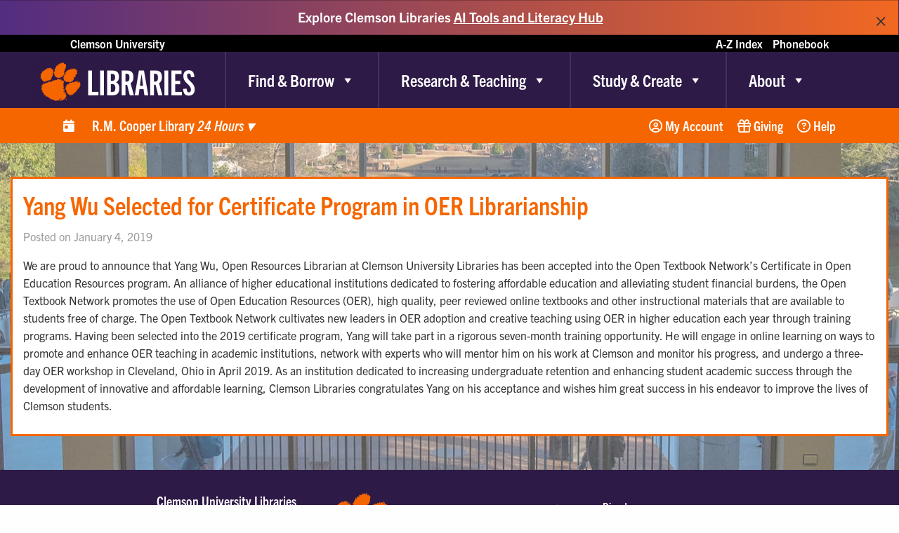

--- FILE ---
content_type: text/html; charset=UTF-8
request_url: https://libraries.clemson.edu/news/yang-wu-selected-for-certificate-program-in-oer-librarianship/
body_size: 16903
content:

<!doctype html>

<html class="no-js" lang="en-US">

<head>
	<meta charset="utf-8">

	<!-- Force IE to use the latest rendering engine available -->
	<meta http-equiv="X-UA-Compatible" content="IE=edge">

	<!-- Clemson fonts -->
	<!-- <link rel="stylesheet" href=https://www.clemson.edu/_ows_includes/src/styles/cu-fonts.css> -->

	<!-- Mobile Meta -->
	<meta name="viewport" content="width=device-width, initial-scale=1.0">
	<meta class="foundation-mq">

	<!-- Print styles -->
	<!-- <link href="/assets/styles/print.css" media="print" rel="stylesheet" /> -->

	<!-- If Site Icon isn't set in customizer -->
			<!-- Icons & Favicons -->
		<link rel="icon" href="https://libraries.clemson.edu/wp-content/themes/cul-lib2020/assets/images/paw.png">
		<link href="https://libraries.clemson.edu/wp-content/themes/cul-lib2020/assets/images/paw.png" rel="apple-touch-icon" />
	<!-- Global site tag (gtag.js) - Google Analytics -->
<script async src="https://www.googletagmanager.com/gtag/js?id=UA-1804811-31"></script>
<script>
  window.dataLayer = window.dataLayer || [];
  function gtag(){dataLayer.push(arguments);}
  gtag('js', new Date());

  gtag('config', 'UA-1804811-31');
</script>

	<link rel="pingback" href="https://libraries.clemson.edu/xmlrpc.php">
	<title>Yang Wu Selected for Certificate Program in OER Librarianship &#8211; Clemson Libraries</title>
		<script>
		
		function CHPubCalPagingHandler(fid,date,interval,firstdow,vtogl)
		{
			culhoursRenderPublicCalendar(fid,date,interval,firstdow,vtogl);
		}
		function CHPubCalViewToggleHandler(fid,date,interval,firstdow,vtogl)
		{
			culhoursRenderPublicCalendar(fid,date,interval,firstdow,vtogl);
		}
		
		
		</script>
					<script>
	
			function CHPubListPagingHandler(fid,date,interval,firstdow,vtogl)
			{
				culhoursRenderPublicList(fid,date,interval,firstdow,vtogl);
			}
			function CHPubListViewToggleHandler(fid,date,interval,firstdow,vtogl)
			{
				culhoursRenderPublicList(fid,date,interval,firstdow,vtogl);
			}
			
			
			</script>
			<meta name='robots' content='max-image-preview:large' />
<link rel='dns-prefetch' href='//kit.fontawesome.com' />
<link rel="alternate" type="application/rss+xml" title="Clemson Libraries &raquo; Feed" href="https://libraries.clemson.edu/feed/" />
<link rel="alternate" type="application/rss+xml" title="Clemson Libraries &raquo; Comments Feed" href="https://libraries.clemson.edu/comments/feed/" />
<link rel="alternate" type="application/rss+xml" title="Clemson Libraries &raquo; Yang Wu Selected for Certificate Program in OER Librarianship Comments Feed" href="https://libraries.clemson.edu/news/yang-wu-selected-for-certificate-program-in-oer-librarianship/feed/" />
<link rel="alternate" title="oEmbed (JSON)" type="application/json+oembed" href="https://libraries.clemson.edu/wp-json/oembed/1.0/embed?url=https%3A%2F%2Flibraries.clemson.edu%2Fnews%2Fyang-wu-selected-for-certificate-program-in-oer-librarianship%2F" />
<link rel="alternate" title="oEmbed (XML)" type="text/xml+oembed" href="https://libraries.clemson.edu/wp-json/oembed/1.0/embed?url=https%3A%2F%2Flibraries.clemson.edu%2Fnews%2Fyang-wu-selected-for-certificate-program-in-oer-librarianship%2F&#038;format=xml" />
		<style>
			.lazyload,
			.lazyloading {
				max-width: 100%;
			}
		</style>
		<style id='wp-img-auto-sizes-contain-inline-css' type='text/css'>
img:is([sizes=auto i],[sizes^="auto," i]){contain-intrinsic-size:3000px 1500px}
/*# sourceURL=wp-img-auto-sizes-contain-inline-css */
</style>
<style id='wp-emoji-styles-inline-css' type='text/css'>

	img.wp-smiley, img.emoji {
		display: inline !important;
		border: none !important;
		box-shadow: none !important;
		height: 1em !important;
		width: 1em !important;
		margin: 0 0.07em !important;
		vertical-align: -0.1em !important;
		background: none !important;
		padding: 0 !important;
	}
/*# sourceURL=wp-emoji-styles-inline-css */
</style>
<style id='wp-block-library-inline-css' type='text/css'>
:root{--wp-block-synced-color:#7a00df;--wp-block-synced-color--rgb:122,0,223;--wp-bound-block-color:var(--wp-block-synced-color);--wp-editor-canvas-background:#ddd;--wp-admin-theme-color:#007cba;--wp-admin-theme-color--rgb:0,124,186;--wp-admin-theme-color-darker-10:#006ba1;--wp-admin-theme-color-darker-10--rgb:0,107,160.5;--wp-admin-theme-color-darker-20:#005a87;--wp-admin-theme-color-darker-20--rgb:0,90,135;--wp-admin-border-width-focus:2px}@media (min-resolution:192dpi){:root{--wp-admin-border-width-focus:1.5px}}.wp-element-button{cursor:pointer}:root .has-very-light-gray-background-color{background-color:#eee}:root .has-very-dark-gray-background-color{background-color:#313131}:root .has-very-light-gray-color{color:#eee}:root .has-very-dark-gray-color{color:#313131}:root .has-vivid-green-cyan-to-vivid-cyan-blue-gradient-background{background:linear-gradient(135deg,#00d084,#0693e3)}:root .has-purple-crush-gradient-background{background:linear-gradient(135deg,#34e2e4,#4721fb 50%,#ab1dfe)}:root .has-hazy-dawn-gradient-background{background:linear-gradient(135deg,#faaca8,#dad0ec)}:root .has-subdued-olive-gradient-background{background:linear-gradient(135deg,#fafae1,#67a671)}:root .has-atomic-cream-gradient-background{background:linear-gradient(135deg,#fdd79a,#004a59)}:root .has-nightshade-gradient-background{background:linear-gradient(135deg,#330968,#31cdcf)}:root .has-midnight-gradient-background{background:linear-gradient(135deg,#020381,#2874fc)}:root{--wp--preset--font-size--normal:16px;--wp--preset--font-size--huge:42px}.has-regular-font-size{font-size:1em}.has-larger-font-size{font-size:2.625em}.has-normal-font-size{font-size:var(--wp--preset--font-size--normal)}.has-huge-font-size{font-size:var(--wp--preset--font-size--huge)}.has-text-align-center{text-align:center}.has-text-align-left{text-align:left}.has-text-align-right{text-align:right}.has-fit-text{white-space:nowrap!important}#end-resizable-editor-section{display:none}.aligncenter{clear:both}.items-justified-left{justify-content:flex-start}.items-justified-center{justify-content:center}.items-justified-right{justify-content:flex-end}.items-justified-space-between{justify-content:space-between}.screen-reader-text{border:0;clip-path:inset(50%);height:1px;margin:-1px;overflow:hidden;padding:0;position:absolute;width:1px;word-wrap:normal!important}.screen-reader-text:focus{background-color:#ddd;clip-path:none;color:#444;display:block;font-size:1em;height:auto;left:5px;line-height:normal;padding:15px 23px 14px;text-decoration:none;top:5px;width:auto;z-index:100000}html :where(.has-border-color){border-style:solid}html :where([style*=border-top-color]){border-top-style:solid}html :where([style*=border-right-color]){border-right-style:solid}html :where([style*=border-bottom-color]){border-bottom-style:solid}html :where([style*=border-left-color]){border-left-style:solid}html :where([style*=border-width]){border-style:solid}html :where([style*=border-top-width]){border-top-style:solid}html :where([style*=border-right-width]){border-right-style:solid}html :where([style*=border-bottom-width]){border-bottom-style:solid}html :where([style*=border-left-width]){border-left-style:solid}html :where(img[class*=wp-image-]){height:auto;max-width:100%}:where(figure){margin:0 0 1em}html :where(.is-position-sticky){--wp-admin--admin-bar--position-offset:var(--wp-admin--admin-bar--height,0px)}@media screen and (max-width:600px){html :where(.is-position-sticky){--wp-admin--admin-bar--position-offset:0px}}

/*# sourceURL=wp-block-library-inline-css */
</style><style id='global-styles-inline-css' type='text/css'>
:root{--wp--preset--aspect-ratio--square: 1;--wp--preset--aspect-ratio--4-3: 4/3;--wp--preset--aspect-ratio--3-4: 3/4;--wp--preset--aspect-ratio--3-2: 3/2;--wp--preset--aspect-ratio--2-3: 2/3;--wp--preset--aspect-ratio--16-9: 16/9;--wp--preset--aspect-ratio--9-16: 9/16;--wp--preset--color--black: #000000;--wp--preset--color--cyan-bluish-gray: #abb8c3;--wp--preset--color--white: #ffffff;--wp--preset--color--pale-pink: #f78da7;--wp--preset--color--vivid-red: #cf2e2e;--wp--preset--color--luminous-vivid-orange: #ff6900;--wp--preset--color--luminous-vivid-amber: #fcb900;--wp--preset--color--light-green-cyan: #7bdcb5;--wp--preset--color--vivid-green-cyan: #00d084;--wp--preset--color--pale-cyan-blue: #8ed1fc;--wp--preset--color--vivid-cyan-blue: #0693e3;--wp--preset--color--vivid-purple: #9b51e0;--wp--preset--gradient--vivid-cyan-blue-to-vivid-purple: linear-gradient(135deg,rgb(6,147,227) 0%,rgb(155,81,224) 100%);--wp--preset--gradient--light-green-cyan-to-vivid-green-cyan: linear-gradient(135deg,rgb(122,220,180) 0%,rgb(0,208,130) 100%);--wp--preset--gradient--luminous-vivid-amber-to-luminous-vivid-orange: linear-gradient(135deg,rgb(252,185,0) 0%,rgb(255,105,0) 100%);--wp--preset--gradient--luminous-vivid-orange-to-vivid-red: linear-gradient(135deg,rgb(255,105,0) 0%,rgb(207,46,46) 100%);--wp--preset--gradient--very-light-gray-to-cyan-bluish-gray: linear-gradient(135deg,rgb(238,238,238) 0%,rgb(169,184,195) 100%);--wp--preset--gradient--cool-to-warm-spectrum: linear-gradient(135deg,rgb(74,234,220) 0%,rgb(151,120,209) 20%,rgb(207,42,186) 40%,rgb(238,44,130) 60%,rgb(251,105,98) 80%,rgb(254,248,76) 100%);--wp--preset--gradient--blush-light-purple: linear-gradient(135deg,rgb(255,206,236) 0%,rgb(152,150,240) 100%);--wp--preset--gradient--blush-bordeaux: linear-gradient(135deg,rgb(254,205,165) 0%,rgb(254,45,45) 50%,rgb(107,0,62) 100%);--wp--preset--gradient--luminous-dusk: linear-gradient(135deg,rgb(255,203,112) 0%,rgb(199,81,192) 50%,rgb(65,88,208) 100%);--wp--preset--gradient--pale-ocean: linear-gradient(135deg,rgb(255,245,203) 0%,rgb(182,227,212) 50%,rgb(51,167,181) 100%);--wp--preset--gradient--electric-grass: linear-gradient(135deg,rgb(202,248,128) 0%,rgb(113,206,126) 100%);--wp--preset--gradient--midnight: linear-gradient(135deg,rgb(2,3,129) 0%,rgb(40,116,252) 100%);--wp--preset--font-size--small: 13px;--wp--preset--font-size--medium: 20px;--wp--preset--font-size--large: 36px;--wp--preset--font-size--x-large: 42px;--wp--preset--spacing--20: 0.44rem;--wp--preset--spacing--30: 0.67rem;--wp--preset--spacing--40: 1rem;--wp--preset--spacing--50: 1.5rem;--wp--preset--spacing--60: 2.25rem;--wp--preset--spacing--70: 3.38rem;--wp--preset--spacing--80: 5.06rem;--wp--preset--shadow--natural: 6px 6px 9px rgba(0, 0, 0, 0.2);--wp--preset--shadow--deep: 12px 12px 50px rgba(0, 0, 0, 0.4);--wp--preset--shadow--sharp: 6px 6px 0px rgba(0, 0, 0, 0.2);--wp--preset--shadow--outlined: 6px 6px 0px -3px rgb(255, 255, 255), 6px 6px rgb(0, 0, 0);--wp--preset--shadow--crisp: 6px 6px 0px rgb(0, 0, 0);}:where(.is-layout-flex){gap: 0.5em;}:where(.is-layout-grid){gap: 0.5em;}body .is-layout-flex{display: flex;}.is-layout-flex{flex-wrap: wrap;align-items: center;}.is-layout-flex > :is(*, div){margin: 0;}body .is-layout-grid{display: grid;}.is-layout-grid > :is(*, div){margin: 0;}:where(.wp-block-columns.is-layout-flex){gap: 2em;}:where(.wp-block-columns.is-layout-grid){gap: 2em;}:where(.wp-block-post-template.is-layout-flex){gap: 1.25em;}:where(.wp-block-post-template.is-layout-grid){gap: 1.25em;}.has-black-color{color: var(--wp--preset--color--black) !important;}.has-cyan-bluish-gray-color{color: var(--wp--preset--color--cyan-bluish-gray) !important;}.has-white-color{color: var(--wp--preset--color--white) !important;}.has-pale-pink-color{color: var(--wp--preset--color--pale-pink) !important;}.has-vivid-red-color{color: var(--wp--preset--color--vivid-red) !important;}.has-luminous-vivid-orange-color{color: var(--wp--preset--color--luminous-vivid-orange) !important;}.has-luminous-vivid-amber-color{color: var(--wp--preset--color--luminous-vivid-amber) !important;}.has-light-green-cyan-color{color: var(--wp--preset--color--light-green-cyan) !important;}.has-vivid-green-cyan-color{color: var(--wp--preset--color--vivid-green-cyan) !important;}.has-pale-cyan-blue-color{color: var(--wp--preset--color--pale-cyan-blue) !important;}.has-vivid-cyan-blue-color{color: var(--wp--preset--color--vivid-cyan-blue) !important;}.has-vivid-purple-color{color: var(--wp--preset--color--vivid-purple) !important;}.has-black-background-color{background-color: var(--wp--preset--color--black) !important;}.has-cyan-bluish-gray-background-color{background-color: var(--wp--preset--color--cyan-bluish-gray) !important;}.has-white-background-color{background-color: var(--wp--preset--color--white) !important;}.has-pale-pink-background-color{background-color: var(--wp--preset--color--pale-pink) !important;}.has-vivid-red-background-color{background-color: var(--wp--preset--color--vivid-red) !important;}.has-luminous-vivid-orange-background-color{background-color: var(--wp--preset--color--luminous-vivid-orange) !important;}.has-luminous-vivid-amber-background-color{background-color: var(--wp--preset--color--luminous-vivid-amber) !important;}.has-light-green-cyan-background-color{background-color: var(--wp--preset--color--light-green-cyan) !important;}.has-vivid-green-cyan-background-color{background-color: var(--wp--preset--color--vivid-green-cyan) !important;}.has-pale-cyan-blue-background-color{background-color: var(--wp--preset--color--pale-cyan-blue) !important;}.has-vivid-cyan-blue-background-color{background-color: var(--wp--preset--color--vivid-cyan-blue) !important;}.has-vivid-purple-background-color{background-color: var(--wp--preset--color--vivid-purple) !important;}.has-black-border-color{border-color: var(--wp--preset--color--black) !important;}.has-cyan-bluish-gray-border-color{border-color: var(--wp--preset--color--cyan-bluish-gray) !important;}.has-white-border-color{border-color: var(--wp--preset--color--white) !important;}.has-pale-pink-border-color{border-color: var(--wp--preset--color--pale-pink) !important;}.has-vivid-red-border-color{border-color: var(--wp--preset--color--vivid-red) !important;}.has-luminous-vivid-orange-border-color{border-color: var(--wp--preset--color--luminous-vivid-orange) !important;}.has-luminous-vivid-amber-border-color{border-color: var(--wp--preset--color--luminous-vivid-amber) !important;}.has-light-green-cyan-border-color{border-color: var(--wp--preset--color--light-green-cyan) !important;}.has-vivid-green-cyan-border-color{border-color: var(--wp--preset--color--vivid-green-cyan) !important;}.has-pale-cyan-blue-border-color{border-color: var(--wp--preset--color--pale-cyan-blue) !important;}.has-vivid-cyan-blue-border-color{border-color: var(--wp--preset--color--vivid-cyan-blue) !important;}.has-vivid-purple-border-color{border-color: var(--wp--preset--color--vivid-purple) !important;}.has-vivid-cyan-blue-to-vivid-purple-gradient-background{background: var(--wp--preset--gradient--vivid-cyan-blue-to-vivid-purple) !important;}.has-light-green-cyan-to-vivid-green-cyan-gradient-background{background: var(--wp--preset--gradient--light-green-cyan-to-vivid-green-cyan) !important;}.has-luminous-vivid-amber-to-luminous-vivid-orange-gradient-background{background: var(--wp--preset--gradient--luminous-vivid-amber-to-luminous-vivid-orange) !important;}.has-luminous-vivid-orange-to-vivid-red-gradient-background{background: var(--wp--preset--gradient--luminous-vivid-orange-to-vivid-red) !important;}.has-very-light-gray-to-cyan-bluish-gray-gradient-background{background: var(--wp--preset--gradient--very-light-gray-to-cyan-bluish-gray) !important;}.has-cool-to-warm-spectrum-gradient-background{background: var(--wp--preset--gradient--cool-to-warm-spectrum) !important;}.has-blush-light-purple-gradient-background{background: var(--wp--preset--gradient--blush-light-purple) !important;}.has-blush-bordeaux-gradient-background{background: var(--wp--preset--gradient--blush-bordeaux) !important;}.has-luminous-dusk-gradient-background{background: var(--wp--preset--gradient--luminous-dusk) !important;}.has-pale-ocean-gradient-background{background: var(--wp--preset--gradient--pale-ocean) !important;}.has-electric-grass-gradient-background{background: var(--wp--preset--gradient--electric-grass) !important;}.has-midnight-gradient-background{background: var(--wp--preset--gradient--midnight) !important;}.has-small-font-size{font-size: var(--wp--preset--font-size--small) !important;}.has-medium-font-size{font-size: var(--wp--preset--font-size--medium) !important;}.has-large-font-size{font-size: var(--wp--preset--font-size--large) !important;}.has-x-large-font-size{font-size: var(--wp--preset--font-size--x-large) !important;}
/*# sourceURL=global-styles-inline-css */
</style>

<style id='classic-theme-styles-inline-css' type='text/css'>
/*! This file is auto-generated */
.wp-block-button__link{color:#fff;background-color:#32373c;border-radius:9999px;box-shadow:none;text-decoration:none;padding:calc(.667em + 2px) calc(1.333em + 2px);font-size:1.125em}.wp-block-file__button{background:#32373c;color:#fff;text-decoration:none}
/*# sourceURL=/wp-includes/css/classic-themes.min.css */
</style>
<link rel='stylesheet' id='link-widget-title-css' href='https://libraries.clemson.edu/wp-content/plugins/link-widget-title/public/css/link-widget-title-public.css?ver=1.0.1' type='text/css' media='all' />
<link rel='stylesheet' id='cul_hours_css-css' href='https://libraries.clemson.edu/wp-content/plugins/cul-hours/culhours.css?ver=6.9' type='text/css' media='all' />
<link rel='stylesheet' id='foobox-free-min-css' href='https://libraries.clemson.edu/wp-content/plugins/foobox-image-lightbox/free/css/foobox.free.min.css?ver=2.7.35' type='text/css' media='all' />
<link rel='stylesheet' id='megamenu-css' href='https://libraries.clemson.edu/wp-content/uploads/maxmegamenu/style.css?ver=d5cbd6' type='text/css' media='all' />
<link rel='stylesheet' id='dashicons-css' href='https://libraries.clemson.edu/wp-includes/css/dashicons.min.css?ver=6.9' type='text/css' media='all' />
<link rel='stylesheet' id='megamenu-fontawesome6-css' href='https://libraries.clemson.edu/wp-content/plugins/megamenu-pro/icons/fontawesome6/css/all.min.css?ver=2.4.4' type='text/css' media='all' />
<link rel='stylesheet' id='wpb-ai-css' href='https://libraries.clemson.edu/wp-content/themes/cul-lib2020/assets/fonts/academicons/css/academicons.min.css?ver=6.9' type='text/css' media='all' />
<link rel='stylesheet' id='clemson-print-style-css' href='https://libraries.clemson.edu/wp-content/themes/cul-lib2020/assets/styles/print.css' type='text/css' media='print' />
<link rel='stylesheet' id='tablepress-default-css' href='https://libraries.clemson.edu/wp-content/uploads/tablepress-combined.min.css?ver=47' type='text/css' media='all' />
<link rel='stylesheet' id='wp-document-revisions-front-css' href='https://libraries.clemson.edu/wp-content/plugins/wp-document-revisions/css/style-front.css?ver=3.7.2' type='text/css' media='all' />
<link rel='stylesheet' id='foundation-css-css' href='https://libraries.clemson.edu/wp-content/themes/cul-lib2020/foundation-sites/dist/css/foundation.min.css?ver=6.4.1' type='text/css' media='all' />
<link rel='stylesheet' id='site-css-css' href='https://libraries.clemson.edu/wp-content/themes/cul-lib2020/assets/styles/style.css?ver=1764012200' type='text/css' media='all' />
<script type="text/javascript" src="https://libraries.clemson.edu/wp-includes/js/jquery/jquery.min.js?ver=3.7.1" id="jquery-core-js"></script>
<script type="text/javascript" src="https://libraries.clemson.edu/wp-includes/js/jquery/jquery-migrate.min.js?ver=3.4.1" id="jquery-migrate-js"></script>
<script type="text/javascript" src="https://libraries.clemson.edu/wp-content/plugins/link-widget-title/public/js/link-widget-title-public.js?ver=1.0.1" id="link-widget-title-js"></script>
<script type="text/javascript" src="https://libraries.clemson.edu/wp-content/plugins/cul-hours//js/json2.js?ver=6.9" id="cul_hours_json_js-js"></script>
<script type="text/javascript" id="cul_hours_proxy_js-js-extra">
/* <![CDATA[ */
var CHAjax = {"ajaxurl":"https://libraries.clemson.edu/wp-admin/admin-ajax.php","CHProxyNonce":"7c6b3450a2"};
//# sourceURL=cul_hours_proxy_js-js-extra
/* ]]> */
</script>
<script type="text/javascript" src="https://libraries.clemson.edu/wp-content/plugins/cul-hours//js/proxy.js?ver=6.9" id="cul_hours_proxy_js-js"></script>
<script type="text/javascript" src="https://libraries.clemson.edu/wp-content/plugins/cul-hours//js/culhours.js?ver=6.9" id="cul_hours_js-js"></script>
<script type="text/javascript" src="https://kit.fontawesome.com/d6129829fd.js" id="font-awesome-kit-js"></script>
<script type="text/javascript" id="foobox-free-min-js-before">
/* <![CDATA[ */
/* Run FooBox FREE (v2.7.35) */
var FOOBOX = window.FOOBOX = {
	ready: true,
	disableOthers: false,
	o: {wordpress: { enabled: true }, countMessage:'image %index of %total', captions: { dataTitle: ["captionTitle","title"], dataDesc: ["captionDesc","description"] }, rel: '', excludes:'.fbx-link,.nofoobox,.nolightbox,a[href*="pinterest.com/pin/create/button/"]', affiliate : { enabled: false }},
	selectors: [
		".foogallery-container.foogallery-lightbox-foobox", ".foogallery-container.foogallery-lightbox-foobox-free", ".gallery", ".wp-block-gallery", ".wp-caption", ".wp-block-image", "a:has(img[class*=wp-image-])", ".foobox"
	],
	pre: function( $ ){
		// Custom JavaScript (Pre)
		
	},
	post: function( $ ){
		// Custom JavaScript (Post)
		
		// Custom Captions Code
		
	},
	custom: function( $ ){
		// Custom Extra JS
		
	}
};
//# sourceURL=foobox-free-min-js-before
/* ]]> */
</script>
<script type="text/javascript" src="https://libraries.clemson.edu/wp-content/plugins/foobox-image-lightbox/free/js/foobox.free.min.js?ver=2.7.35" id="foobox-free-min-js"></script>
<link rel="https://api.w.org/" href="https://libraries.clemson.edu/wp-json/" /><link rel="alternate" title="JSON" type="application/json" href="https://libraries.clemson.edu/wp-json/wp/v2/news/18939" /><link rel="canonical" href="https://libraries.clemson.edu/news/yang-wu-selected-for-certificate-program-in-oer-librarianship/" />
<link rel='shortlink' href='https://libraries.clemson.edu/?p=18939' />
		<script>
			document.documentElement.className = document.documentElement.className.replace('no-js', 'js');
		</script>
				<style>
			.no-js img.lazyload {
				display: none;
			}

			figure.wp-block-image img.lazyloading {
				min-width: 150px;
			}

			.lazyload,
			.lazyloading {
				--smush-placeholder-width: 100px;
				--smush-placeholder-aspect-ratio: 1/1;
				width: var(--smush-image-width, var(--smush-placeholder-width)) !important;
				aspect-ratio: var(--smush-image-aspect-ratio, var(--smush-placeholder-aspect-ratio)) !important;
			}

						.lazyload, .lazyloading {
				opacity: 0;
			}

			.lazyloaded {
				opacity: 1;
				transition: opacity 400ms;
				transition-delay: 0ms;
			}

					</style>
		
<!-- Dynamic Widgets by QURL loaded - http://www.dynamic-widgets.com //-->
<style>
	span.oe_textdirection { unicode-bidi: bidi-override; direction: rtl; }
	span.oe_displaynone { display: none; }
</style>
		<style type="text/css" id="wp-custom-css">
			#mega-menu-wrap-info-nav-right #mega-menu-info-nav-right > li.mega-menu-item > a.mega-menu-link {
	font-size: 19px;
}		</style>
		<style type="text/css">/** Mega Menu CSS: fs **/</style>

    <!-- BEGIN - Make Tables Responsive -->
    <style type="text/css">
        
    /* Multi-row tables */
    @media (max-width: 650px) {

        .mtr-table tbody,
        .mtr-table {
        	width: 100% !important;
            display: table !important;
        }

        .mtr-table tr,
        .mtr-table .mtr-th-tag,
        .mtr-table .mtr-td-tag {
        	display: block !important;
            clear: both !important;
            height: auto !important;
        }

        .mtr-table .mtr-td-tag,
        .mtr-table .mtr-th-tag {
        	text-align: right !important;
            width: auto !important;
            box-sizing: border-box !important;
            overflow: auto !important;
        }
    
            .mtr-table .mtr-cell-content {
            	text-align: right !important;
            }
            
        .mtr-table tbody,
        .mtr-table tr,
        .mtr-table {
        	border: none !important;
            padding: 0 !important;
        }

        .mtr-table .mtr-td-tag,
        .mtr-table .mtr-th-tag {
        	border: none;
        }

        .mtr-table tr:nth-child(even) .mtr-td-tag,
        .mtr-table tr:nth-child(even) .mtr-th-tag {
            border-bottom: 1px solid #dddddd !important;
            border-left: 1px solid #dddddd !important;
            border-right: 1px solid #dddddd !important;
            border-top: none !important;
        }

        .mtr-table tr:nth-child(odd) .mtr-td-tag,
        .mtr-table tr:nth-child(odd) .mtr-th-tag {
            border-bottom: 1px solid #bbbbbb !important;
            border-left: 1px solid #bbbbbb !important;
            border-right: 1px solid #bbbbbb !important;
            border-top: none !important;
        }

        .mtr-table tr:first-of-type td:first-of-type,
        .mtr-table tr:first-of-type th:first-of-type {
            border-top: 1px solid #bbbbbb !important;
        }

        .mtr-table.mtr-thead-td tr:nth-of-type(2) td:first-child,
        .mtr-table.mtr-thead-td tr:nth-of-type(2) th:first-child,
        .mtr-table.mtr-tr-th tr:nth-of-type(2) td:first-child,
        .mtr-table.mtr-tr-th tr:nth-of-type(2) th:first-child,
        .mtr-table.mtr-tr-td tr:nth-of-type(2) td:first-child,
        .mtr-table.mtr-tr-td tr:nth-of-type(2) th:first-child {
            border-top: 1px solid #dddddd !important;
        }
            .mtr-table tr:nth-child(even),
            .mtr-table tr:nth-child(even) .mtr-td-tag,
            .mtr-table tr:nth-child(even) .mtr-th-tag {
                background: #ffffff !important;
            }

            .mtr-table tr:nth-child(odd),
            .mtr-table tr:nth-child(odd) .mtr-td-tag,
            .mtr-table tr:nth-child(odd) .mtr-th-tag {
                background: #dddddd !important;
            }
        .mtr-table .mtr-td-tag,
        .mtr-table .mtr-td-tag:first-child,
        .mtr-table .mtr-th-tag,
        .mtr-table .mtr-th-tag:first-child {
            padding: 5px 10px !important;
        }
        
        .mtr-table td[data-mtr-content]:before,
        .mtr-table th[data-mtr-content]:before {
        	display: inline-block !important;
        	content: attr(data-mtr-content) !important;
        	float: left !important;
            text-align: left !important;
            white-space: pre-line !important;
        }
        
        .mtr-table thead,
        .mtr-table.mtr-tr-th tr:first-of-type,
        .mtr-table.mtr-tr-td tr:first-of-type,
        .mtr-table colgroup {
        	display: none !important;
        }
    
        .mtr-cell-content {
            max-width: 49% !important;
            display: inline-block !important;
        }
            
        .mtr-table td[data-mtr-content]:before,
        .mtr-table th[data-mtr-content]:before {
            max-width: 49% !important;
        }
            
    }
    
    /* Single-row tables */
    @media (max-width: 650px) {

        .mtr-one-row-table .mtr-td-tag,
        .mtr-one-row-table .mtr-th-tag {
            box-sizing: border-box !important;
        }

        .mtr-one-row-table colgroup {
        	display: none !important;
        }

    
        .mtr-one-row-table tbody,
        .mtr-one-row-table tr,
        .mtr-one-row-table {
        	border: none !important;
            padding: 0 !important;
            width: 100% !important;
            display: block;
        }

        .mtr-one-row-table .mtr-td-tag,
        .mtr-one-row-table .mtr-th-tag {
            border: none;
        }
        
        .mtr-one-row-table .mtr-td-tag,
        .mtr-one-row-table .mtr-th-tag {
        	display: block !important;
            width: 50% !important;
        }
        .mtr-one-row-table tr {
            display: flex !important;
            flex-wrap: wrap !important;
        }
        
            .mtr-one-row-table td:nth-child(4n+1),
            .mtr-one-row-table th:nth-child(4n+1),
            .mtr-one-row-table td:nth-child(4n+2),
            .mtr-one-row-table th:nth-child(4n+2) {
                background: #dddddd !important;
            }

            .mtr-one-row-table th:nth-child(2n+1),
            .mtr-one-row-table td:nth-child(2n+1) {
                border-right: 1px solid #bbbbbb !important;
                border-left: 1px solid #bbbbbb !important;
            }

            .mtr-one-row-table td:nth-child(2n+2),
            .mtr-one-row-table th:nth-child(2n+2) {
                border-right: 1px solid #bbbbbb !important;
            }

            /* last two */
            .mtr-one-row-table td:nth-last-child(-n+2),
            .mtr-one-row-table th:nth-last-child(-n+2) {
                border-bottom: 1px solid #bbbbbb !important;
            }
            
        .mtr-one-row-table .mtr-td-tag,
        .mtr-one-row-table .mtr-th-tag {
            border-top: 1px solid #bbbbbb !important;
            padding: 5px 10px !important;
        }
        
    }
    </style>
    <!-- END - Make Tables Responsive -->
        

</head>

<body class="wp-singular news-template-default single single-news postid-18939 wp-theme-cul-lib2020 mega-menu-main-nav mega-menu-info-nav mega-menu-max-mega-menu-1 mega-menu-max-mega-menu-2 mega-menu-max-mega-menu-3 mega-menu-max-mega-menu-4 mega-menu-max-mega-menu-5 mega-menu-max-mega-menu-6 mega-menu-info-nav-left mega-menu-info-nav-right mega-menu-max-mega-menu-7 mega-menu-max-mega-menu-9 mega-menu-max-mega-menu-10 mega-menu-max-mega-menu-11 mega-menu-max-mega-menu-12 mega-menu-max-mega-menu-13">

	<div class="off-canvas-wrapper">

		<!-- Load off-canvas container. Feel free to remove if not using. -->
		
<div class="off-canvas position-right" id="off-canvas" data-off-canvas>
	
	
</div>

		<div class="off-canvas-content" data-off-canvas-content>

			<header class="header" role="banner">

				<!-- This navs will be applied to the topbar, above all content 
						  To see additional nav styles, visit the /parts directory -->
				
 <HTML>
                      <div class="grid-x">
              <div class="small-12 cell">
                <div class="callout temp-news" role="alertdialog" data-closable>
                  <div class="grid-x grid-padding-x">
                    <div class="small-12 medium-12 cell">
                      <div class="center-content">
                        <p>Explore Clemson Libraries <a href="https://libraries.clemson.edu/ai-tools-literacy/">AI Tools and Literacy Hub</a></p>                      </div>
                      <button class="close-button" aria-label="Dismiss alert" type="button" data-close>
                        <span aria-hidden="true">&times;</span>
                      </button>
                    </div>
                  </div>
                </div>
              </div>
            </div>
          
        
    <div class="grid-x grid-padding-x clemson-toolbar">
        <div class="cell large-6 left">
            <a href="https://www.clemson.edu">Clemson University</a>
        </div>
        <div class="cell large-6 right"> <a href="http://www.clemson.edu/site-index">A-Z Index</a> <a href="http://www.clemson.edu/phonebook/">Phonebook</a>
        </div>
    </div>

<div class="top-bar" id="top-bar-menu">

    <div id="mega-menu-wrap-main-nav" class="mega-menu-wrap"><div class="mega-menu-toggle"><div class="mega-toggle-blocks-left"><div class='mega-toggle-block mega-menu-toggle-block mega-toggle-block-1' id='mega-toggle-block-1' tabindex='0'><span class='mega-toggle-label' role='button' aria-expanded='false'><span class='mega-toggle-label-closed'>MENU</span><span class='mega-toggle-label-open'>MENU</span></span></div></div><div class="mega-toggle-blocks-center"></div><div class="mega-toggle-blocks-right"><div class='mega-toggle-block mega-logo-block mega-toggle-block-2' id='mega-toggle-block-2'><a class="mega-menu-logo" href="https://libraries.clemson.edu" target="_self"><img class="mega-menu-logo lazyload" data-src="https://libraries.clemson.edu/wp-content/uploads/2020/05/Level3-Libraries_CoRev.png" alt="Clemson Libraries" src="[data-uri]" style="--smush-placeholder-width: 2560px; --smush-placeholder-aspect-ratio: 2560/830;" /></a></div></div></div><ul id="mega-menu-main-nav" class="mega-menu max-mega-menu mega-menu-horizontal mega-no-js" data-event="hover_intent" data-effect="fade_up" data-effect-speed="200" data-effect-mobile="slide_right" data-effect-speed-mobile="200" data-mobile-force-width="body" data-second-click="go" data-document-click="collapse" data-vertical-behaviour="standard" data-breakpoint="1048" data-unbind="true" data-mobile-state="collapse_all" data-mobile-direction="vertical" data-hover-intent-timeout="300" data-hover-intent-interval="100" data-overlay-desktop="false" data-overlay-mobile="false"><li class="mega-menu-item mega-menu-item-type-custom mega-menu-item-object-custom mega-menu-item-home mega-align-bottom-left mega-menu-flyout mega-menu-item-24262" id="mega-menu-item-24262"><a class='mega-menu-link mega-menu-logo' href='https://libraries.clemson.edu/'><img class='mega-menu-logo lazyload' width='240' height='80' data-src='https://libraries.clemson.edu/wp-content/uploads/2020/05/Level3-Libraries_CoRev-240x80.png' alt='Clemson Libraries' data-srcset='https://libraries.clemson.edu/wp-content/uploads/2020/05/Level3-Libraries_CoRev-480x160.png 2x' src='[data-uri]' style='--smush-placeholder-width: 240px; --smush-placeholder-aspect-ratio: 240/80;' /></a></li><li class="mega-menu-item mega-menu-item-type-custom mega-menu-item-object-custom mega-menu-item-has-children mega-menu-megamenu mega-menu-grid mega-align-bottom-left mega-menu-grid mega-menu-item-4477" id="mega-menu-item-4477"><a class="mega-menu-link" aria-expanded="false" tabindex="0">Find & Borrow<span class="mega-indicator" aria-hidden="true"></span></a>
<ul class="mega-sub-menu" role='presentation'>
<li class="mega-menu-row" id="mega-menu-4477-0">
	<ul class="mega-sub-menu" style='--columns:12' role='presentation'>
<li class="mega-menu-column mega-menu-columns-3-of-12" style="--columns:12; --span:3" id="mega-menu-4477-0-0">
		<ul class="mega-sub-menu">
<li class="mega-menu-item mega-menu-item-type-custom mega-menu-item-object-custom mega-menu-item-has-children mega-menu-item-4478" id="mega-menu-item-4478"><a class="mega-menu-link">Find<span class="mega-indicator" aria-hidden="true"></span></a>
			<ul class="mega-sub-menu">
<li class="mega-menu-item mega-menu-item-type-custom mega-menu-item-object-custom mega-menu-item-23204" id="mega-menu-item-23204"><a target="_blank" class="mega-menu-link" href="https://pascal-clemson.primo.exlibrisgroup.com/discovery/search?tab=Everything&#038;search_scope=MyInst_and_CI&#038;vid=01PASCAL_CLEM:CLEMSON">Books, Articles & More</a></li><li class="mega-menu-item mega-menu-item-type-custom mega-menu-item-object-custom mega-menu-item-23127" id="mega-menu-item-23127"><a target="_blank" class="mega-menu-link" href="https://clemson.libguides.com/az.php">Databases</a></li><li class="mega-menu-item mega-menu-item-type-custom mega-menu-item-object-custom mega-menu-item-23128" id="mega-menu-item-23128"><a target="_blank" class="mega-menu-link" href="https://pascal-clemson.primo.exlibrisgroup.com/discovery/jsearch?vid=01PASCAL_CLEM:CLEMSON">Journals</a></li><li class="mega-menu-item mega-menu-item-type-post_type mega-menu-item-object-page mega-menu-item-4482" id="mega-menu-item-4482"><a class="mega-menu-link" href="https://libraries.clemson.edu/find/course-reserves/">Course Reserves</a></li><li class="mega-menu-item mega-menu-item-type-custom mega-menu-item-object-custom mega-menu-item-32464" id="mega-menu-item-32464"><a class="mega-menu-link" href="https://clemson.libguides.com/">Research & Course Guides</a></li><li class="mega-menu-item mega-menu-item-type-custom mega-menu-item-object-custom mega-menu-item-24259" id="mega-menu-item-24259"><a target="_blank" class="mega-menu-link" href="http://libproxy.clemson.edu/login?url=http://firstsearch.oclc.org/dbname=WorldCat;done=referer;FSIP">WorldCat</a></li>			</ul>
</li>		</ul>
</li><li class="mega-menu-column mega-menu-columns-3-of-12" style="--columns:12; --span:3" id="mega-menu-4477-0-1">
		<ul class="mega-sub-menu">
<li class="mega-menu-item mega-menu-item-type-custom mega-menu-item-object-custom mega-menu-item-has-children mega-menu-item-4484" id="mega-menu-item-4484"><a class="mega-menu-link">Borrow<span class="mega-indicator" aria-hidden="true"></span></a>
			<ul class="mega-sub-menu">
<li class="mega-menu-item mega-menu-item-type-post_type mega-menu-item-object-page mega-menu-item-4485" id="mega-menu-item-4485"><a class="mega-menu-link" href="https://libraries.clemson.edu/borrow/technology/">Technology</a></li><li class="mega-menu-item mega-menu-item-type-post_type mega-menu-item-object-page mega-menu-item-4486" id="mega-menu-item-4486"><a class="mega-menu-link" href="https://libraries.clemson.edu/borrow/interlibrary-loan/">Interlibrary Loan</a></li><li class="mega-menu-item mega-menu-item-type-post_type mega-menu-item-object-page mega-menu-item-23155" id="mega-menu-item-23155"><a class="mega-menu-link" href="https://libraries.clemson.edu/borrow/pascal-delivers/">PASCAL Delivers</a></li><li class="mega-menu-item mega-menu-item-type-post_type mega-menu-item-object-page mega-menu-item-4487" id="mega-menu-item-4487"><a class="mega-menu-link" href="https://libraries.clemson.edu/borrow/scan-and-deliver/">Scan and Deliver</a></li><li class="mega-menu-item mega-menu-item-type-post_type mega-menu-item-object-page mega-menu-item-4488" id="mega-menu-item-4488"><a class="mega-menu-link" href="https://libraries.clemson.edu/borrow/off-campus-delivery-service/">Off-Campus Delivery Service</a></li><li class="mega-menu-item mega-menu-item-type-post_type mega-menu-item-object-page mega-menu-item-27145" id="mega-menu-item-27145"><a class="mega-menu-link" href="https://libraries.clemson.edu/borrow/explore/">Explore - State Park Passes</a></li><li class="mega-menu-item mega-menu-item-type-post_type mega-menu-item-object-page mega-menu-item-23134" id="mega-menu-item-23134"><a class="mega-menu-link" href="https://libraries.clemson.edu/borrow/borrowing-privileges/">Borrowing Privileges</a></li><li class="mega-menu-item mega-menu-item-type-custom mega-menu-item-object-custom mega-menu-item-28607" id="mega-menu-item-28607"><a class="mega-menu-link" href="https://libraries.clemson.edu/borrow/textbook-lending-program/">Textbook Lending</a></li><li class="mega-menu-item mega-menu-item-type-post_type mega-menu-item-object-page mega-menu-item-29336" id="mega-menu-item-29336"><a class="mega-menu-link" href="https://libraries.clemson.edu/borrow/borrow-from-area-libraries/">Borrow from Area Libraries</a></li>			</ul>
</li>		</ul>
</li><li class="mega-menu-column mega-menu-columns-3-of-12" style="--columns:12; --span:3" id="mega-menu-4477-0-2">
		<ul class="mega-sub-menu">
<li class="mega-menu-item mega-menu-item-type-custom mega-menu-item-object-custom mega-menu-item-has-children mega-menu-item-4489" id="mega-menu-item-4489"><a class="mega-menu-link">Unique collections<span class="mega-indicator" aria-hidden="true"></span></a>
			<ul class="mega-sub-menu">
<li class="mega-menu-item mega-menu-item-type-post_type mega-menu-item-object-page mega-menu-item-30773" id="mega-menu-item-30773"><a class="mega-menu-link" href="https://libraries.clemson.edu/cu-icar/">CU-ICAR Library</a></li><li class="mega-menu-item mega-menu-item-type-post_type mega-menu-item-object-page mega-menu-item-4490" id="mega-menu-item-4490"><a target="_blank" class="mega-menu-link" href="https://libraries.clemson.edu/gunnin/">Gunnin Architecture Library</a></li><li class="mega-menu-item mega-menu-item-type-post_type mega-menu-item-object-page mega-menu-item-4492" id="mega-menu-item-4492"><a target="_blank" class="mega-menu-link" href="http://libraries.clemson.edu/education-media-center">Education Media Center &amp; Digital Media Learning Lab</a></li><li class="mega-menu-item mega-menu-item-type-custom mega-menu-item-object-custom mega-menu-item-28391" id="mega-menu-item-28391"><a class="mega-menu-link" href="https://www.clemson.edu/about/history/properties/">Historic Properties</a></li><li class="mega-menu-item mega-menu-item-type-post_type mega-menu-item-object-page mega-menu-item-4494" id="mega-menu-item-4494"><a target="_blank" class="mega-menu-link" href="https://libraries.clemson.edu/specialcollections/">Special Collections and Archives</a></li><li class="mega-menu-item mega-menu-item-type-post_type mega-menu-item-object-page mega-menu-item-29137" id="mega-menu-item-29137"><a class="mega-menu-link" href="https://libraries.clemson.edu/specialcollections/clemson-oral-histories/">Oral Histories</a></li><li class="mega-menu-item mega-menu-item-type-post_type mega-menu-item-object-page mega-menu-item-4491" id="mega-menu-item-4491"><a target="_blank" class="mega-menu-link" href="https://digitalcollections.clemson.edu/">Digital Collections</a></li><li class="mega-menu-item mega-menu-item-type-post_type mega-menu-item-object-page mega-menu-item-4495" id="mega-menu-item-4495"><a target="_blank" class="mega-menu-link" href="https://tigerprints.clemson.edu/">Clemson Open</a></li>			</ul>
</li>		</ul>
</li><li class="mega-menu-column mega-menu-columns-3-of-12" style="--columns:12; --span:3" id="mega-menu-4477-0-3">
		<ul class="mega-sub-menu">
<li class="mega-menu-item mega-menu-item-type-custom mega-menu-item-object-custom mega-menu-item-has-children mega-menu-item-4496" id="mega-menu-item-4496"><a class="mega-menu-link">Help<span class="mega-indicator" aria-hidden="true"></span></a>
			<ul class="mega-sub-menu">
<li class="mega-menu-item mega-menu-item-type-post_type mega-menu-item-object-page mega-menu-item-29746" id="mega-menu-item-29746"><a class="mega-menu-link" href="https://libraries.clemson.edu/visit/community/">Services for Community Members</a></li><li class="mega-menu-item mega-menu-item-type-post_type mega-menu-item-object-page mega-menu-item-4479" id="mega-menu-item-4479"><a class="mega-menu-link" href="https://libraries.clemson.edu/find-and-borrow-help/library-materials/">Finding Library Materials</a></li><li class="mega-menu-item mega-menu-item-type-post_type mega-menu-item-object-page mega-menu-item-23232" id="mega-menu-item-23232"><a class="mega-menu-link" href="https://libraries.clemson.edu/find-and-borrow-help/borrowing-help/">Borrowing Help</a></li><li class="mega-menu-item mega-menu-item-type-post_type mega-menu-item-object-page mega-menu-item-24974" id="mega-menu-item-24974"><a class="mega-menu-link" href="https://libraries.clemson.edu/find-and-borrow-help/offsite-shelving/">Offsite Shelving</a></li><li class="mega-menu-item mega-menu-item-type-custom mega-menu-item-object-custom mega-menu-item-23233" id="mega-menu-item-23233"><a class="mega-menu-link" href="https://libraries.clemson.edu/our-organization/policies/circulation-policies/">Circulation Policies</a></li><li class="mega-menu-item mega-menu-item-type-post_type mega-menu-item-object-page mega-menu-item-25308" id="mega-menu-item-25308"><a class="mega-menu-link" href="https://libraries.clemson.edu/find-and-borrow-help/library-fines-and-fees/">Library Fines and Fees</a></li><li class="mega-menu-item mega-menu-item-type-post_type mega-menu-item-object-page mega-menu-item-23746" id="mega-menu-item-23746"><a class="mega-menu-link" href="https://libraries.clemson.edu/research-help/proxy-card-service/">Proxy Card Service</a></li><li class="mega-menu-item mega-menu-item-type-post_type mega-menu-item-object-page mega-menu-item-23380" id="mega-menu-item-23380"><a class="mega-menu-link" href="https://libraries.clemson.edu/ask-a-librarian/">Ask a Librarian</a></li><li class="mega-menu-item mega-menu-item-type-custom mega-menu-item-object-custom mega-menu-item-24211" id="mega-menu-item-24211"><a target="_blank" class="mega-menu-link" href="https://clemson.libanswers.com/">Frequently Asked Questions</a></li>			</ul>
</li>		</ul>
</li>	</ul>
</li></ul>
</li><li class="mega-menu-item mega-menu-item-type-custom mega-menu-item-object-custom mega-menu-item-has-children mega-menu-megamenu mega-menu-grid mega-align-bottom-left mega-menu-grid mega-menu-item-4497" id="mega-menu-item-4497"><a class="mega-menu-link" aria-expanded="false" tabindex="0">Research & Teaching<span class="mega-indicator" aria-hidden="true"></span></a>
<ul class="mega-sub-menu" role='presentation'>
<li class="mega-menu-row" id="mega-menu-4497-0">
	<ul class="mega-sub-menu" style='--columns:12' role='presentation'>
<li class="mega-menu-column mega-menu-columns-3-of-12" style="--columns:12; --span:3" id="mega-menu-4497-0-0">
		<ul class="mega-sub-menu">
<li class="mega-menu-item mega-menu-item-type-custom mega-menu-item-object-custom mega-menu-item-has-children mega-menu-item-4498" id="mega-menu-item-4498"><a class="mega-menu-link">Research Support<span class="mega-indicator" aria-hidden="true"></span></a>
			<ul class="mega-sub-menu">
<li class="mega-menu-item mega-menu-item-type-post_type mega-menu-item-object-page mega-menu-item-4499" id="mega-menu-item-4499"><a class="mega-menu-link" href="https://libraries.clemson.edu/find/research-course-guides/">Research &#038; Course Guides</a></li><li class="mega-menu-item mega-menu-item-type-post_type mega-menu-item-object-page mega-menu-item-4500" id="mega-menu-item-4500"><a class="mega-menu-link" href="https://libraries.clemson.edu/research/citation-management/">Citation Management</a></li><li class="mega-menu-item mega-menu-item-type-post_type mega-menu-item-object-page mega-menu-item-4503" id="mega-menu-item-4503"><a class="mega-menu-link" href="https://libraries.clemson.edu/research/subject-librarians/">Subject Librarians</a></li><li class="mega-menu-item mega-menu-item-type-post_type mega-menu-item-object-page mega-menu-item-27678" id="mega-menu-item-27678"><a class="mega-menu-link" href="https://libraries.clemson.edu/research/undergraduate-research-award/">Undergraduate Research Award</a></li><li class="mega-menu-item mega-menu-item-type-post_type mega-menu-item-object-page mega-menu-item-4515" id="mega-menu-item-4515"><a class="mega-menu-link" href="https://libraries.clemson.edu/research/learning-commons/">Learning Commons</a></li><li class="mega-menu-item mega-menu-item-type-post_type mega-menu-item-object-page mega-menu-item-33120" id="mega-menu-item-33120"><a class="mega-menu-link" href="https://libraries.clemson.edu/research/collections-assessment/">Collections Assessment</a></li>			</ul>
</li>		</ul>
</li><li class="mega-menu-column mega-menu-columns-3-of-12" style="--columns:12; --span:3" id="mega-menu-4497-0-1">
		<ul class="mega-sub-menu">
<li class="mega-menu-item mega-menu-item-type-custom mega-menu-item-object-custom mega-menu-item-has-children mega-menu-item-4505" id="mega-menu-item-4505"><a class="mega-menu-link">Teaching Support<span class="mega-indicator" aria-hidden="true"></span></a>
			<ul class="mega-sub-menu">
<li class="mega-menu-item mega-menu-item-type-post_type mega-menu-item-object-page mega-menu-item-4506" id="mega-menu-item-4506"><a class="mega-menu-link" href="https://libraries.clemson.edu/teaching/course-instruction/">Course Instruction</a></li><li class="mega-menu-item mega-menu-item-type-post_type mega-menu-item-object-page mega-menu-item-4507" id="mega-menu-item-4507"><a class="mega-menu-link" href="https://libraries.clemson.edu/teaching/workshops/">Workshops</a></li><li class="mega-menu-item mega-menu-item-type-post_type mega-menu-item-object-page mega-menu-item-4508" id="mega-menu-item-4508"><a class="mega-menu-link" href="https://libraries.clemson.edu/teaching/tutorials/">Tutorials</a></li><li class="mega-menu-item mega-menu-item-type-post_type mega-menu-item-object-page mega-menu-item-23290" id="mega-menu-item-23290"><a class="mega-menu-link" href="https://libraries.clemson.edu/find/course-reserves/">Course Reserves</a></li><li class="mega-menu-item mega-menu-item-type-post_type mega-menu-item-object-page mega-menu-item-4510" id="mega-menu-item-4510"><a class="mega-menu-link" href="https://libraries.clemson.edu/teaching/open-ed/">Open Educational Resources (OER)</a></li>			</ul>
</li>		</ul>
</li><li class="mega-menu-column mega-menu-columns-3-of-12" style="--columns:12; --span:3" id="mega-menu-4497-0-2">
		<ul class="mega-sub-menu">
<li class="mega-menu-item mega-menu-item-type-post_type mega-menu-item-object-page mega-menu-item-has-children mega-menu-item-23249" id="mega-menu-item-23249"><a class="mega-menu-link" href="https://libraries.clemson.edu/digital-scholarship-publishing/">Digital Scholarship &#038; Publishing<span class="mega-indicator" aria-hidden="true"></span></a>
			<ul class="mega-sub-menu">
<li class="mega-menu-item mega-menu-item-type-post_type mega-menu-item-object-page mega-menu-item-23251" id="mega-menu-item-23251"><a class="mega-menu-link" href="https://libraries.clemson.edu/digital-scholarship-publishing/data-services/">Data Services</a></li><li class="mega-menu-item mega-menu-item-type-post_type mega-menu-item-object-page mega-menu-item-23728" id="mega-menu-item-23728"><a class="mega-menu-link" href="https://libraries.clemson.edu/digital-scholarship-publishing/digital-projects-support/">Digital Projects Support</a></li><li class="mega-menu-item mega-menu-item-type-post_type mega-menu-item-object-page mega-menu-item-23253" id="mega-menu-item-23253"><a class="mega-menu-link" href="https://libraries.clemson.edu/digital-scholarship-publishing/publishing-copyright/">Publishing &amp; Copyright</a></li><li class="mega-menu-item mega-menu-item-type-custom mega-menu-item-object-custom mega-menu-item-24771" id="mega-menu-item-24771"><a target="_blank" class="mega-menu-link" href="https://libraries.clemson.edu/press">Clemson University Press</a></li>			</ul>
</li>		</ul>
</li><li class="mega-menu-column mega-menu-columns-3-of-12" style="--columns:12; --span:3" id="mega-menu-4497-0-3">
		<ul class="mega-sub-menu">
<li class="mega-menu-item mega-menu-item-type-custom mega-menu-item-object-custom mega-menu-item-has-children mega-menu-item-23230" id="mega-menu-item-23230"><a class="mega-menu-link">Help<span class="mega-indicator" aria-hidden="true"></span></a>
			<ul class="mega-sub-menu">
<li class="mega-menu-item mega-menu-item-type-post_type mega-menu-item-object-page mega-menu-item-23375" id="mega-menu-item-23375"><a class="mega-menu-link" href="https://libraries.clemson.edu/research-help/getting-started-with-research/">Getting Started with Research</a></li><li class="mega-menu-item mega-menu-item-type-post_type mega-menu-item-object-page mega-menu-item-23231" id="mega-menu-item-23231"><a class="mega-menu-link" href="https://libraries.clemson.edu/research-help/proxy-card-service/">Proxy Card Service</a></li><li class="mega-menu-item mega-menu-item-type-post_type mega-menu-item-object-page mega-menu-item-23236" id="mega-menu-item-23236"><a class="mega-menu-link" href="https://libraries.clemson.edu/research-help/purchase-request/">Purchase Request</a></li><li class="mega-menu-item mega-menu-item-type-post_type mega-menu-item-object-page mega-menu-item-24208" id="mega-menu-item-24208"><a class="mega-menu-link" href="https://libraries.clemson.edu/ask-a-librarian/">Ask a Librarian</a></li><li class="mega-menu-item mega-menu-item-type-custom mega-menu-item-object-custom mega-menu-item-24212" id="mega-menu-item-24212"><a target="_blank" class="mega-menu-link" href="https://clemson.libanswers.com/">Frequently Asked Questions</a></li>			</ul>
</li>		</ul>
</li>	</ul>
</li></ul>
</li><li class="mega-menu-item mega-menu-item-type-custom mega-menu-item-object-custom mega-menu-item-has-children mega-menu-megamenu mega-menu-grid mega-align-bottom-left mega-menu-grid mega-menu-item-4511" id="mega-menu-item-4511"><a class="mega-menu-link" aria-expanded="false" tabindex="0">Study & Create<span class="mega-indicator" aria-hidden="true"></span></a>
<ul class="mega-sub-menu" role='presentation'>
<li class="mega-menu-row" id="mega-menu-4511-0">
	<ul class="mega-sub-menu" style='--columns:12' role='presentation'>
<li class="mega-menu-column mega-menu-columns-3-of-12" style="--columns:12; --span:3" id="mega-menu-4511-0-0">
		<ul class="mega-sub-menu">
<li class="mega-menu-item mega-menu-item-type-post_type mega-menu-item-object-page mega-menu-item-has-children mega-disable-link mega-menu-item-30515" id="mega-menu-item-30515"><a class="mega-menu-link" tabindex="0">Study & Learning Spaces<span class="mega-indicator" aria-hidden="true"></span></a>
			<ul class="mega-sub-menu">
<li class="mega-menu-item mega-menu-item-type-post_type mega-menu-item-object-page mega-menu-item-28781" id="mega-menu-item-28781"><a class="mega-menu-link" href="https://libraries.clemson.edu/seats/">Space Booking</a></li><li class="mega-menu-item mega-menu-item-type-post_type mega-menu-item-object-page mega-menu-item-4513" id="mega-menu-item-4513"><a class="mega-menu-link" href="https://libraries.clemson.edu/study-spaces/library-locations/">Library Locations</a></li>			</ul>
</li>		</ul>
</li><li class="mega-menu-column mega-menu-columns-3-of-12" style="--columns:12; --span:3" id="mega-menu-4511-0-1">
		<ul class="mega-sub-menu">
<li class="mega-menu-item mega-menu-item-type-post_type mega-menu-item-object-page mega-menu-item-has-children mega-disable-link mega-menu-item-30516" id="mega-menu-item-30516"><a class="mega-menu-link" tabindex="0">Creative Spaces<span class="mega-indicator" aria-hidden="true"></span></a>
			<ul class="mega-sub-menu">
<li class="mega-menu-item mega-menu-item-type-post_type mega-menu-item-object-page mega-menu-item-4517" id="mega-menu-item-4517"><a class="mega-menu-link" href="https://libraries.clemson.edu/creative-spaces/adobe-digital-studio/">Adobe Studio and Makerspace</a></li><li class="mega-menu-item mega-menu-item-type-post_type mega-menu-item-object-page mega-menu-item-25280" id="mega-menu-item-25280"><a class="mega-menu-link" href="https://libraries.clemson.edu/education-media-center/">Digital Media Learning Lab</a></li><li class="mega-menu-item mega-menu-item-type-post_type mega-menu-item-object-page mega-menu-item-4520" id="mega-menu-item-4520"><a class="mega-menu-link" href="https://libraries.clemson.edu/creative-spaces/geospatial-center/">Geospatial Center</a></li><li class="mega-menu-item mega-menu-item-type-post_type mega-menu-item-object-page mega-menu-item-27269" id="mega-menu-item-27269"><a class="mega-menu-link" href="https://libraries.clemson.edu/creative-spaces/data-visualization-lab/">Data Visualization Lab</a></li><li class="mega-menu-item mega-menu-item-type-custom mega-menu-item-object-custom mega-menu-item-28409" id="mega-menu-item-28409"><a class="mega-menu-link" href="https://www.clemson.edu/centers-institutes/smlc/index.html">Social Media Listening Center</a></li>			</ul>
</li>		</ul>
</li><li class="mega-menu-column mega-menu-columns-3-of-12" style="--columns:12; --span:3" id="mega-menu-4511-0-2">
		<ul class="mega-sub-menu">
<li class="mega-menu-item mega-menu-item-type-post_type mega-menu-item-object-page mega-menu-item-has-children mega-disable-link mega-menu-item-30519" id="mega-menu-item-30519"><a class="mega-menu-link" tabindex="0">Amenities<span class="mega-indicator" aria-hidden="true"></span></a>
			<ul class="mega-sub-menu">
<li class="mega-menu-item mega-menu-item-type-custom mega-menu-item-object-custom mega-menu-item-24196" id="mega-menu-item-24196"><a target="_blank" class="mega-menu-link" href="https://clemson.campusdish.com/Locations/Starbucks%20at%20Cooper%20Library.aspx">Starbucks - Cooper Library</a></li><li class="mega-menu-item mega-menu-item-type-custom mega-menu-item-object-custom mega-menu-item-24197" id="mega-menu-item-24197"><a target="_blank" class="mega-menu-link" href="http://clemson.campusdish.com/Locations/PODatCooperLibrary.aspx">POD - Cooper Library</a></li><li class="mega-menu-item mega-menu-item-type-post_type mega-menu-item-object-page mega-menu-item-27095" id="mega-menu-item-27095"><a class="mega-menu-link" href="https://libraries.clemson.edu/reflection-room/">Reflection Room</a></li>			</ul>
</li>		</ul>
</li><li class="mega-menu-column mega-menu-columns-3-of-12" style="--columns:12; --span:3" id="mega-menu-4511-0-3">
		<ul class="mega-sub-menu">
<li class="mega-menu-item mega-menu-item-type-post_type mega-menu-item-object-page mega-menu-item-has-children mega-disable-link mega-menu-item-30518" id="mega-menu-item-30518"><a class="mega-menu-link" tabindex="0">Help<span class="mega-indicator" aria-hidden="true"></span></a>
			<ul class="mega-sub-menu">
<li class="mega-menu-item mega-menu-item-type-post_type mega-menu-item-object-page mega-menu-item-23670" id="mega-menu-item-23670"><a class="mega-menu-link" href="https://libraries.clemson.edu/study-create-help/find-printers-scanners/">Find Printers &#038; Scanners</a></li><li class="mega-menu-item mega-menu-item-type-post_type mega-menu-item-object-page mega-menu-item-23671" id="mega-menu-item-23671"><a target="_blank" class="mega-menu-link" href="https://www.clemson.edu/asc/">Academic Success Center</a></li><li class="mega-menu-item mega-menu-item-type-post_type mega-menu-item-object-page mega-menu-item-23669" id="mega-menu-item-23669"><a target="_blank" class="mega-menu-link" href="https://ccit.clemson.edu/support/">CCIT Support Center</a></li><li class="mega-menu-item mega-menu-item-type-post_type mega-menu-item-object-page mega-menu-item-23667" id="mega-menu-item-23667"><a target="_blank" class="mega-menu-link" href="https://career.sites.clemson.edu/">Michelin Career Center</a></li><li class="mega-menu-item mega-menu-item-type-post_type mega-menu-item-object-page mega-menu-item-23668" id="mega-menu-item-23668"><a target="_blank" class="mega-menu-link" href="https://www.clemson.edu/centers-institutes/writing/">Writing Lab</a></li><li class="mega-menu-item mega-menu-item-type-post_type mega-menu-item-object-page mega-menu-item-24209" id="mega-menu-item-24209"><a class="mega-menu-link" href="https://libraries.clemson.edu/ask-a-librarian/">Ask a Librarian</a></li><li class="mega-menu-item mega-menu-item-type-custom mega-menu-item-object-custom mega-menu-item-24213" id="mega-menu-item-24213"><a target="_blank" class="mega-menu-link" href="https://clemson.libanswers.com/">Frequently Asked Questions</a></li>			</ul>
</li>		</ul>
</li>	</ul>
</li></ul>
</li><li class="mega-menu-item mega-menu-item-type-custom mega-menu-item-object-custom mega-menu-item-has-children mega-menu-megamenu mega-menu-grid mega-align-bottom-left mega-menu-grid mega-menu-item-4522" id="mega-menu-item-4522"><a class="mega-menu-link" href="#" aria-expanded="false" tabindex="0">About<span class="mega-indicator" aria-hidden="true"></span></a>
<ul class="mega-sub-menu" role='presentation'>
<li class="mega-menu-row" id="mega-menu-4522-0">
	<ul class="mega-sub-menu" style='--columns:12' role='presentation'>
<li class="mega-menu-column mega-menu-columns-3-of-12" style="--columns:12; --span:3" id="mega-menu-4522-0-0">
		<ul class="mega-sub-menu">
<li class="mega-menu-item mega-menu-item-type-post_type mega-menu-item-object-page mega-menu-item-has-children mega-disable-link mega-menu-item-4523" id="mega-menu-item-4523"><a class="mega-menu-link" tabindex="0">Visit<span class="mega-indicator" aria-hidden="true"></span></a>
			<ul class="mega-sub-menu">
<li class="mega-menu-item mega-menu-item-type-post_type mega-menu-item-object-page mega-menu-item-4524" id="mega-menu-item-4524"><a class="mega-menu-link" href="https://libraries.clemson.edu/visit/hours/">Hours</a></li><li class="mega-menu-item mega-menu-item-type-post_type mega-menu-item-object-page mega-menu-item-4525" id="mega-menu-item-4525"><a class="mega-menu-link" href="https://libraries.clemson.edu/visit/visit-the-libraries/">Visit the Libraries</a></li><li class="mega-menu-item mega-menu-item-type-post_type mega-menu-item-object-page mega-menu-item-4526" id="mega-menu-item-4526"><a class="mega-menu-link" href="https://libraries.clemson.edu/visit/locations-parking/">Locations &#038; Parking</a></li><li class="mega-menu-item mega-menu-item-type-post_type mega-menu-item-object-page mega-menu-item-4527" id="mega-menu-item-4527"><a class="mega-menu-link" href="https://libraries.clemson.edu/visit/floor-maps/">Floor Maps</a></li><li class="mega-menu-item mega-menu-item-type-post_type mega-menu-item-object-page mega-menu-item-29745" id="mega-menu-item-29745"><a class="mega-menu-link" href="https://libraries.clemson.edu/visit/community/">Services for Community Members</a></li><li class="mega-menu-item mega-menu-item-type-custom mega-menu-item-object-custom mega-menu-item-28390" id="mega-menu-item-28390"><a class="mega-menu-link" href="https://www.clemson.edu/about/history/properties/">Historic Properties</a></li><li class="mega-menu-item mega-menu-item-type-post_type mega-menu-item-object-page mega-menu-item-28288" id="mega-menu-item-28288"><a class="mega-menu-link" href="https://libraries.clemson.edu/visit/event-spaces/">Event Spaces</a></li><li class="mega-menu-item mega-menu-item-type-post_type mega-menu-item-object-page mega-menu-item-28287" id="mega-menu-item-28287"><a class="mega-menu-link" href="https://libraries.clemson.edu/visit/exhibit-spaces/">Exhibit Spaces</a></li>			</ul>
</li>		</ul>
</li><li class="mega-menu-column mega-menu-columns-3-of-12" style="--columns:12; --span:3" id="mega-menu-4522-0-1">
		<ul class="mega-sub-menu">
<li class="mega-menu-item mega-menu-item-type-post_type mega-menu-item-object-page mega-menu-item-has-children mega-disable-link mega-menu-item-4616" id="mega-menu-item-4616"><a class="mega-menu-link" tabindex="0">Our Organization<span class="mega-indicator" aria-hidden="true"></span></a>
			<ul class="mega-sub-menu">
<li class="mega-menu-item mega-menu-item-type-post_type mega-menu-item-object-page mega-menu-item-23674" id="mega-menu-item-23674"><a class="mega-menu-link" href="https://libraries.clemson.edu/our-organization/welcome-from-the-dean/">Welcome from the Dean</a></li><li class="mega-menu-item mega-menu-item-type-post_type mega-menu-item-object-page mega-menu-item-23018" id="mega-menu-item-23018"><a class="mega-menu-link" href="https://libraries.clemson.edu/our-organization/staff-directory/">Staff Directory</a></li><li class="mega-menu-item mega-menu-item-type-post_type mega-menu-item-object-page mega-menu-item-4617" id="mega-menu-item-4617"><a class="mega-menu-link" href="https://libraries.clemson.edu/our-organization/policies/">Policies</a></li><li class="mega-menu-item mega-menu-item-type-post_type mega-menu-item-object-page mega-menu-item-31141" id="mega-menu-item-31141"><a class="mega-menu-link" href="https://libraries.clemson.edu/our-organization/organizational-chart/">Organizational Chart</a></li><li class="mega-menu-item mega-menu-item-type-post_type mega-menu-item-object-page mega-menu-item-23013" id="mega-menu-item-23013"><a class="mega-menu-link" href="https://libraries.clemson.edu/our-organization/employment-opportunities/">Employment Opportunities</a></li><li class="mega-menu-item mega-menu-item-type-post_type mega-menu-item-object-page mega-menu-item-31813" id="mega-menu-item-31813"><a class="mega-menu-link" href="https://libraries.clemson.edu/our-organization/annual-report-2024/">Annual Report 2024</a></li>			</ul>
</li>		</ul>
</li><li class="mega-menu-column mega-menu-columns-3-of-12" style="--columns:12; --span:3" id="mega-menu-4522-0-2">
		<ul class="mega-sub-menu">
<li class="mega-menu-item mega-menu-item-type-post_type mega-menu-item-object-page mega-menu-item-has-children mega-disable-link mega-menu-item-23275" id="mega-menu-item-23275"><a class="mega-menu-link" tabindex="0">Giving<span class="mega-indicator" aria-hidden="true"></span></a>
			<ul class="mega-sub-menu">
<li class="mega-menu-item mega-menu-item-type-custom mega-menu-item-object-custom mega-menu-item-23278" id="mega-menu-item-23278"><a class="mega-menu-link" href="https://libraries.clemson.edu/giving">Giving Home</a></li><li class="mega-menu-item mega-menu-item-type-post_type mega-menu-item-object-page mega-menu-item-23277" id="mega-menu-item-23277"><a class="mega-menu-link" href="https://libraries.clemson.edu/giving/friends-of-the-libraries/">Friends of the Libraries</a></li>			</ul>
</li>		</ul>
</li><li class="mega-menu-column mega-menu-columns-3-of-12" style="--columns:12; --span:3" id="mega-menu-4522-0-3">
		<ul class="mega-sub-menu">
<li class="mega-menu-item mega-menu-item-type-custom mega-menu-item-object-custom mega-menu-item-has-children mega-menu-item-24204" id="mega-menu-item-24204"><a class="mega-menu-link" href="#">Help<span class="mega-indicator" aria-hidden="true"></span></a>
			<ul class="mega-sub-menu">
<li class="mega-menu-item mega-menu-item-type-post_type mega-menu-item-object-page mega-menu-item-24207" id="mega-menu-item-24207"><a class="mega-menu-link" href="https://libraries.clemson.edu/contact-us/">Contact Us</a></li><li class="mega-menu-item mega-menu-item-type-custom mega-menu-item-object-custom mega-menu-item-24215" id="mega-menu-item-24215"><a class="mega-menu-link" href="https://libraries.clemson.edu/records-management/">Records Management</a></li><li class="mega-menu-item mega-menu-item-type-post_type mega-menu-item-object-page mega-menu-item-24210" id="mega-menu-item-24210"><a class="mega-menu-link" href="https://libraries.clemson.edu/ask-a-librarian/">Ask a Librarian</a></li><li class="mega-menu-item mega-menu-item-type-custom mega-menu-item-object-custom mega-menu-item-24214" id="mega-menu-item-24214"><a target="_blank" class="mega-menu-link" href="https://clemson.libanswers.com/">Frequently Asked Questions</a></li><li class="mega-menu-item mega-menu-item-type-post_type mega-menu-item-object-page mega-menu-item-25408" id="mega-menu-item-25408"><a class="mega-menu-link" href="https://libraries.clemson.edu/our-organization/make-a-suggestion/">Make a Suggestion</a></li>			</ul>
</li>		</ul>
</li>	</ul>
</li><li class="mega-menu-row" id="mega-menu-4522-1">
	<ul class="mega-sub-menu" style='--columns:12' role='presentation'>
<li class="mega-menu-column mega-menu-columns-3-of-12" style="--columns:12; --span:3" id="mega-menu-4522-1-0">
		<ul class="mega-sub-menu">
<li class="mega-menu-item mega-menu-item-type-post_type mega-menu-item-object-page mega-menu-item-has-children mega-disable-link mega-menu-item-28202" id="mega-menu-item-28202"><a class="mega-menu-link" tabindex="0">Planning &#038; Assessment<span class="mega-indicator" aria-hidden="true"></span></a>
			<ul class="mega-sub-menu">
<li class="mega-menu-item mega-menu-item-type-post_type mega-menu-item-object-page mega-menu-item-23016" id="mega-menu-item-23016"><a class="mega-menu-link" href="https://libraries.clemson.edu/our-organization/strategic-plan/">Strategic Plan</a></li><li class="mega-menu-item mega-menu-item-type-post_type mega-menu-item-object-page mega-menu-item-27584" id="mega-menu-item-27584"><a class="mega-menu-link" href="https://libraries.clemson.edu/our-organization/cooper-2-0-a-vision-for-the-future/">Cooper 2.0: A Vision for the Future</a></li><li class="mega-menu-item mega-menu-item-type-custom mega-menu-item-object-custom mega-menu-item-29556" id="mega-menu-item-29556"><a class="mega-menu-link" href="https://clemson.libguides.com/LibQUAL2023">LibQUAL+ 2023</a></li>			</ul>
</li>		</ul>
</li><li class="mega-menu-column mega-menu-columns-3-of-12" style="--columns:12; --span:3" id="mega-menu-4522-1-1">
		<ul class="mega-sub-menu">
<li class="mega-menu-item mega-menu-item-type-post_type mega-menu-item-object-page mega-menu-item-has-children mega-disable-link mega-menu-item-28205" id="mega-menu-item-28205"><a class="mega-menu-link" tabindex="0">Shared Governance<span class="mega-indicator" aria-hidden="true"></span></a>
			<ul class="mega-sub-menu">
<li class="mega-menu-item mega-menu-item-type-post_type mega-menu-item-object-page mega-menu-item-26296" id="mega-menu-item-26296"><a class="mega-menu-link" href="https://libraries.clemson.edu/our-organization/clemson-libraries-advisory-committee/">Clemson Libraries Advisory Committee</a></li><li class="mega-menu-item mega-menu-item-type-post_type mega-menu-item-object-page mega-menu-item-28217" id="mega-menu-item-28217"><a class="mega-menu-link" href="https://libraries.clemson.edu/shared-governance/student-advisory-group/">Clemson Libraries Student Advisory Group</a></li><li class="mega-menu-item mega-menu-item-type-post_type mega-menu-item-object-page mega-menu-item-29825" id="mega-menu-item-29825"><a class="mega-menu-link" href="https://libraries.clemson.edu/our-organization/open-access-task-force/">Open Access Task Force</a></li>			</ul>
</li>		</ul>
</li><li class="mega-menu-column mega-menu-columns-3-of-12" style="--columns:12; --span:3" id="mega-menu-4522-1-2">
		<ul class="mega-sub-menu">
<li class="mega-menu-item mega-menu-item-type-post_type mega-menu-item-object-page mega-menu-item-has-children mega-disable-link mega-menu-item-28210" id="mega-menu-item-28210"><a class="mega-menu-link" tabindex="0">Library Facilities<span class="mega-indicator" aria-hidden="true"></span></a>
			<ul class="mega-sub-menu">
<li class="mega-menu-item mega-menu-item-type-post_type mega-menu-item-object-page mega-menu-item-28213" id="mega-menu-item-28213"><a class="mega-menu-link" href="https://libraries.clemson.edu/library-facilities/cooper-library/">R.M. Cooper Library</a></li><li class="mega-menu-item mega-menu-item-type-post_type mega-menu-item-object-page mega-menu-item-24975" id="mega-menu-item-24975"><a class="mega-menu-link" href="https://libraries.clemson.edu/our-organization/library-depot/">Library Depot</a></li><li class="mega-menu-item mega-menu-item-type-post_type mega-menu-item-object-page mega-menu-item-29736" id="mega-menu-item-29736"><a class="mega-menu-link" href="https://libraries.clemson.edu/our-organization/facilities-projects/">Facilities Projects and Updates</a></li><li class="mega-menu-item mega-menu-item-type-post_type mega-menu-item-object-page mega-menu-item-30247" id="mega-menu-item-30247"><a class="mega-menu-link" href="https://libraries.clemson.edu/report-facilities-issue/">Report a Facilities Issue</a></li>			</ul>
</li>		</ul>
</li><li class="mega-menu-column mega-menu-columns-3-of-12" style="--columns:12; --span:3" id="mega-menu-4522-1-3"></li>	</ul>
</li></ul>
</li></ul><button class='mega-close' aria-label='Close'></button></div>


    <div class="grid-x grid-padding-x mobile-info-nav hide-for-large">

        <div class="cell small-6">
             <HTML>

  <!--button class="button" type="button" data-toggle="example-dropdown">Toggle Dropdown</button>
  <div class="dropdown-pane" id="example-dropdown" data-dropdown data-auto-focus="true">
    <ul> -->

  
        <button type="button" class="hours-dropdown-link" data-toggle="hours-dropdown-panel-mobile">R.M. Cooper Library <span style="font-style:oblique;"> 								<span class="hours-mini-block">
								<span class="mini-current-status">24 Hours</span>								</span>
		 ▾</span></button>
        <div class="dropdown-pane hours-dropdown-div" id="hours-dropdown-panel-mobile" data-dropdown data-hover='true' data-hover-pane='true'>

          
              
    
                      <a class="hours-dropdown-link-dd" href="https://libraries.clemson.edu/visit/hours/32380">Hanover House: <span style="font-style:oblique;"> 								<span class="hours-mini-block">
								<span class="mini-current-status">10:00am-12:00pm, 1:00pm-4:30pm</span>								</span>
		</span></a><br />
                        
    
                      <a class="hours-dropdown-link-dd" href="https://libraries.clemson.edu/visit/hours/32379">Fort Hill: <span style="font-style:oblique;"> 								<span class="hours-mini-block">
								<span class="mini-current-status">10:00am-12:00pm, 1:00pm-4:30pm</span>								</span>
		</span></a><br />
                        
    
    
                      <a class="hours-dropdown-link-dd" href="https://libraries.clemson.edu/visit/hours/29943">CU-ICAR Library: <span style="font-style:oblique;"> 								<span class="hours-mini-block">
								<span class="mini-current-status">10:00 AM - 2:00 PM</span>								</span>
		</span></a><br />
                        
    
    
                      <a class="hours-dropdown-link-dd" href="https://libraries.clemson.edu/visit/hours/28362">Cheezem Education Center (OLLI at Patrick Square): <span style="font-style:oblique;"> 								<span class="hours-mini-block">
								<span class="mini-current-status">9:00 AM - 4:00 PM</span>								</span>
		</span></a><br />
                        
    
    
    
                      <a class="hours-dropdown-link-dd" href="https://libraries.clemson.edu/visit/hours/4669">Special Collections and Archives: <span style="font-style:oblique;"> 								<span class="hours-mini-block">
								<span class="mini-current-status">By Appointment</span>								</span>
		</span></a><br />
                        
    
                      <a class="hours-dropdown-link-dd" href="https://libraries.clemson.edu/visit/hours/4621">Gunnin Architecture Library: <span style="font-style:oblique;"> 								<span class="hours-mini-block">
								<span class="mini-current-status">7:30 AM - 9:00 PM</span>								</span>
		</span></a><br />
                        
    
                      <a class="hours-dropdown-link-dd" href="https://libraries.clemson.edu/visit/hours/4620">Education Media Center: <span style="font-style:oblique;"> 								<span class="hours-mini-block">
								<span class="mini-current-status">8:00 AM - 9:00 PM</span>								</span>
		</span></a><br />
                        
    
    
                        
    
        </div>

        <!--<tr >
        <th scope="row" class="facility building"></th>
        <td class="hours-now"></td>
      </tr> -->


              </div>
        <div class="cell small-2">
            <a href="https://pascal-clemson.primo.exlibrisgroup.com/discovery/account?vid=01PASCAL_CLEM:CLEMSON&section=overview&lang=en" class="white-mobile-icon"><i class="far fa-user-circle fa-2x"></i></a>
        </div>
        <div class="cell small-2">
            <a href="https://iamatiger.clemson.edu/giving/library" class="white-mobile-icon"><i class="far fa-gift fa-2x"></i></a>
        </div>
        <div class="cell small-2">
            <a href="https://libraries.clemson.edu/ask-a-librarian/" class="white-mobile-icon"><i class="far fa-question-circle fa-2x"></i></a>
        </div>
    </div>

    <div class="grid-x info-bar-wrapper show-for-large">
        <div class="cell large-6 info-bar-left"><div id="mega-menu-wrap-info-nav-left" class="mega-menu-wrap"><div class="mega-menu-toggle"><div class="mega-toggle-blocks-left"></div><div class="mega-toggle-blocks-center"></div><div class="mega-toggle-blocks-right"><div class='mega-toggle-block mega-menu-toggle-block mega-toggle-block-1' id='mega-toggle-block-1' tabindex='0'><span class='mega-toggle-label' role='button' aria-expanded='false'><span class='mega-toggle-label-closed'>MENU</span><span class='mega-toggle-label-open'>MENU</span></span></div></div></div><ul id="mega-menu-info-nav-left" class="mega-menu max-mega-menu mega-menu-horizontal mega-no-js" data-event="hover_intent" data-effect="fade_up" data-effect-speed="200" data-effect-mobile="disabled" data-effect-speed-mobile="0" data-mobile-force-width="false" data-second-click="go" data-document-click="collapse" data-vertical-behaviour="standard" data-breakpoint="768" data-unbind="true" data-mobile-state="collapse_all" data-mobile-direction="vertical" data-hover-intent-timeout="300" data-hover-intent-interval="100" data-overlay-desktop="false" data-overlay-mobile="false"><li class="mega-menu-item mega-menu-item-type-custom mega-menu-item-object-custom mega-align-bottom-left mega-menu-flyout mega-menu-item-24641" id="mega-menu-item-24641"><a class="mega-menu-link" href="https://libraries.clemson.edu/hours" tabindex="0"><i class="fas fa-calendar-day" aria-label="calendar"></i></a></li><li class="mega-menu-item mega-menu-item-type-custom mega-menu-item-object-custom mega-align-bottom-left mega-menu-flyout mega-menu-item-24642" id="mega-menu-item-24642"> <HTML>

  <!--button class="button" type="button" data-toggle="example-dropdown">Toggle Dropdown</button>
  <div class="dropdown-pane" id="example-dropdown" data-dropdown data-auto-focus="true">
    <ul> -->

  
        <button type="button" class="hours-dropdown-link" data-toggle="hours-dropdown-panel">R.M. Cooper Library <span style="font-style:oblique;"> 								<span class="hours-mini-block">
								<span class="mini-current-status">24 Hours</span>								</span>
		 ▾</span></button>
        <div class="dropdown-pane hours-dropdown-div" id="hours-dropdown-panel" data-dropdown data-hover='true' data-hover-pane='true'>

          
              
    
                      <a class="hours-dropdown-link-dd" href="https://libraries.clemson.edu/visit/hours/32380">Hanover House: <span style="font-style:oblique;"> 								<span class="hours-mini-block">
								<span class="mini-current-status">10:00am-12:00pm, 1:00pm-4:30pm</span>								</span>
		</span></a><br />
                        
    
                      <a class="hours-dropdown-link-dd" href="https://libraries.clemson.edu/visit/hours/32379">Fort Hill: <span style="font-style:oblique;"> 								<span class="hours-mini-block">
								<span class="mini-current-status">10:00am-12:00pm, 1:00pm-4:30pm</span>								</span>
		</span></a><br />
                        
    
    
                      <a class="hours-dropdown-link-dd" href="https://libraries.clemson.edu/visit/hours/29943">CU-ICAR Library: <span style="font-style:oblique;"> 								<span class="hours-mini-block">
								<span class="mini-current-status">10:00 AM - 2:00 PM</span>								</span>
		</span></a><br />
                        
    
    
                      <a class="hours-dropdown-link-dd" href="https://libraries.clemson.edu/visit/hours/28362">Cheezem Education Center (OLLI at Patrick Square): <span style="font-style:oblique;"> 								<span class="hours-mini-block">
								<span class="mini-current-status">9:00 AM - 4:00 PM</span>								</span>
		</span></a><br />
                        
    
    
    
                      <a class="hours-dropdown-link-dd" href="https://libraries.clemson.edu/visit/hours/4669">Special Collections and Archives: <span style="font-style:oblique;"> 								<span class="hours-mini-block">
								<span class="mini-current-status">By Appointment</span>								</span>
		</span></a><br />
                        
    
                      <a class="hours-dropdown-link-dd" href="https://libraries.clemson.edu/visit/hours/4621">Gunnin Architecture Library: <span style="font-style:oblique;"> 								<span class="hours-mini-block">
								<span class="mini-current-status">7:30 AM - 9:00 PM</span>								</span>
		</span></a><br />
                        
    
                      <a class="hours-dropdown-link-dd" href="https://libraries.clemson.edu/visit/hours/4620">Education Media Center: <span style="font-style:oblique;"> 								<span class="hours-mini-block">
								<span class="mini-current-status">8:00 AM - 9:00 PM</span>								</span>
		</span></a><br />
                        
    
    
                        
    
        </div>

        <!--<tr >
        <th scope="row" class="facility building"></th>
        <td class="hours-now"></td>
      </tr> -->


      </li></ul></div></div>
        <div class="cell large-6 info-bar-right"><div id="mega-menu-wrap-info-nav-right" class="mega-menu-wrap"><div class="mega-menu-toggle"><div class="mega-toggle-blocks-left"></div><div class="mega-toggle-blocks-center"></div><div class="mega-toggle-blocks-right"><div class='mega-toggle-block mega-menu-toggle-block mega-toggle-block-1' id='mega-toggle-block-1' tabindex='0'><span class='mega-toggle-label' role='button' aria-expanded='false'><span class='mega-toggle-label-closed'>MENU</span><span class='mega-toggle-label-open'>MENU</span></span></div></div></div><ul id="mega-menu-info-nav-right" class="mega-menu max-mega-menu mega-menu-horizontal mega-no-js" data-event="hover_intent" data-effect="fade_up" data-effect-speed="200" data-effect-mobile="disabled" data-effect-speed-mobile="0" data-mobile-force-width="false" data-second-click="go" data-document-click="collapse" data-vertical-behaviour="standard" data-breakpoint="768" data-unbind="true" data-mobile-state="collapse_all" data-mobile-direction="vertical" data-hover-intent-timeout="300" data-hover-intent-interval="100" data-overlay-desktop="false" data-overlay-mobile="false"><li class="mega-menu-item mega-menu-item-type-custom mega-menu-item-object-custom mega-align-bottom-left mega-menu-flyout mega-menu-item-24643" id="mega-menu-item-24643"><a class="mega-menu-link" href="https://pascal-clemson.primo.exlibrisgroup.com/discovery/account?vid=01PASCAL_CLEM:CLEMSON&#038;section=overview&#038;lang=en" tabindex="0"><i class="far fa-user-circle"></i> My Account</a></li><li class="mega-menu-item mega-menu-item-type-custom mega-menu-item-object-custom mega-align-bottom-left mega-menu-flyout mega-menu-item-24644" id="mega-menu-item-24644"><a class="mega-menu-link" href="https://iamatiger.clemson.edu/giving/library" tabindex="0"><i class="far fa-gift"></i> Giving</a></li><li class="mega-menu-item mega-menu-item-type-custom mega-menu-item-object-custom mega-align-bottom-left mega-menu-flyout mega-menu-item-24645" id="mega-menu-item-24645"><a class="mega-menu-link" href="https://libraries.clemson.edu/ask-a-librarian/" tabindex="0"><i class="far fa-question-circle"></i> Help</a></li></ul></div></div>
    </div>


			</header> <!-- end .header -->			
			<div class="content">

<div class="inner-content grid-x front-page-container">

	<main class="main small-12 large-12 medium-12 cell " role="main">
			<div class="grid-x grid-container grid-padding-x">
				<div class="cell small-12 medium-12 main-content">
                    <!-- testing again-->
		    		
		    	
<article id="post-18939" class="post-18939 news type-news status-publish hentry" role="article" itemscope itemtype="http://schema.org/BlogPosting">
						
	<header class="article-header">	
		<h1 class="entry-title single-title" itemprop="headline">Yang Wu Selected for Certificate Program in OER Librarianship</h1>
		
<p class="byline">
<!-- Posted on  by   - <?//php the_category(', ') ?> -->
	Posted on January 4, 2019</p>	    </header> <!-- end article header -->
					
    <section class="entry-content" itemprop="text">
				<p>We are proud to announce that Yang Wu, Open Resources Librarian at Clemson University Libraries has been accepted into the Open Textbook Network’s Certificate in Open Education Resources program. An alliance of higher educational institutions dedicated to fostering affordable education and alleviating student financial burdens, the Open Textbook Network promotes the use of Open Education Resources (OER), high quality, peer reviewed online textbooks and other instructional materials that are available to students free of charge. The Open Textbook Network cultivates new leaders in OER adoption and creative teaching using OER in higher education each year through training programs. Having been selected into the 2019 certificate program, Yang will take part in a rigorous seven-month training opportunity. He will engage in online learning on ways to promote and enhance OER teaching in academic institutions, network with experts who will mentor him on his work at Clemson and monitor his progress, and undergo a three-day OER workshop in Cleveland, Ohio in April 2019. As an institution dedicated to increasing undergraduate retention and enhancing student academic success through the development of innovative and affordable learning, Clemson Libraries congratulates Yang on his acceptance and wishes him great success in his endeavor to improve the lives of Clemson students.</p>	</section> <!-- end article section -->
						
	<footer class="article-footer">
				<p class="tags"></p>	
	</footer> <!-- end article footer -->
						
	
<div id="comments" class="comments-area">

	</div><!-- #comments -->	
													
</article> <!-- end article -->		    	
		    <!--btestss-->
			</div>
				</div>

		</main><!-- end #main -->

		
	</div> <!-- end #inner-content -->

</div> <!-- end #content -->


<footer class="footer" role="contentinfo">
	<div class="inner-footer grid-container grid-x grid-padding-x">

		<div class="cell small-12 medium-4 large-4">
			<p class="footer-address"><span style="font-size:larger;font-weight:700;">Clemson University Libraries<br /></span>
				116 Sigma Drive, Clemson, SC 29634<br />
				864-656-3027<br />
				<a href="https://twitter.com/clemsonlibrary" target="_blank" aria-label="Clemson Libraries on Twitter"><i class="fa-brands fa-x-twitter"></i></a> <a href="https://instagram.com/clemsonlibraries" target="_blank" aria-label="Clemson Libraries on Instagram"><i class="fab fa-instagram fa-lg social"></i></a> <a href="https://www.facebook.com/ClemsonULibraries" target="_blank" aria-label="Clemson Libraries on Facebook"><i class="fab fa-facebook-f fa-lg social"></i></a>
				<a href="https://www.youtube.com/user/ClemsonLibraries" target="_blank" aria-label="Clemson Libraries on Youtube"><i class="fab fa-youtube fa-lg social"></i></a> <a href="https://www.linkedin.com/company/clemson-univeristy-libraries/" target="_blank" aria-label="Clemson Libraries on LinkedIn"><i class="fab fa-linkedin fa-lg social"></i></a> <!--<a href="https://www.flickr.com/photos/clemsonunivlibrary" target="_blank" aria-label="Clemson Libraries on Flickr"><i class="fab fa-flickr fa-lg social"></i></a>-->

			</p>
		</div>
		<div class="cell small-12 medium-4 large-4">
			<a href="https://libraries.clemson.edu"><img class="mega-menu-logo lazyload" data-src="https://libraries.clemson.edu/wp-content/uploads/2020/05/Level3-Libraries_CoRev.png" alt="Clemson Libraries" src="[data-uri]" style="--smush-placeholder-width: 2560px; --smush-placeholder-aspect-ratio: 2560/830;"></a>
		</div>
		<div class="cell small-10 medium-2 large-2">
			<ul class="no-bullet footer-links">
				<li><a href="https://libraries.clemson.edu/our-organization/staff-directory/">Directory</a></li>
				<li><a href="https://libraries.clemson.edu/our-organization/employment-opportunities/">Employment</a></li>
				<li><a href="https://libraries.clemson.edu/contact-us/">Contact Us</a></li>

			</ul>
		</div>
		<div class="cell small-2 medium-2 large-2">
			<div id="chatwidget" class="widget_text widget widget_custom_html"><div class="textwidget custom-html-widget"><div id="libchat_080c5a2304a95296a93e0c76d54dc24d"></div><script type="text/javascript" src="https://clemson.libanswers.com/load_chat.php?hash=080c5a2304a95296a93e0c76d54dc24d"></script></div></div>

		</div> <!-- end #inner-footer -->

</footer> <!-- end .footer -->

</div> <!-- end .off-canvas-content -->

</div> <!-- end .off-canvas-wrapper -->

<script type="speculationrules">
{"prefetch":[{"source":"document","where":{"and":[{"href_matches":"/*"},{"not":{"href_matches":["/wp-*.php","/wp-admin/*","/wp-content/uploads/*","/wp-content/*","/wp-content/plugins/*","/wp-content/themes/cul-lib2020/*","/*\\?(.+)"]}},{"not":{"selector_matches":"a[rel~=\"nofollow\"]"}},{"not":{"selector_matches":".no-prefetch, .no-prefetch a"}}]},"eagerness":"conservative"}]}
</script>
        <script type="text/javascript">
            /* <![CDATA[ */
           document.querySelectorAll("ul.nav-menu").forEach(
               ulist => { 
                    if (ulist.querySelectorAll("li").length == 0) {
                        ulist.style.display = "none";

                                            } 
                }
           );
            /* ]]> */
        </script>
        <script type="text/javascript" id="smush-lazy-load-js-before">
/* <![CDATA[ */
var smushLazyLoadOptions = {"autoResizingEnabled":false,"autoResizeOptions":{"precision":5,"skipAutoWidth":true}};
//# sourceURL=smush-lazy-load-js-before
/* ]]> */
</script>
<script type="text/javascript" src="https://libraries.clemson.edu/wp-content/plugins/wp-smushit/app/assets/js/smush-lazy-load.min.js?ver=3.23.0" id="smush-lazy-load-js"></script>
<script type="text/javascript" src="https://libraries.clemson.edu/wp-includes/js/hoverIntent.min.js?ver=1.10.2" id="hoverIntent-js"></script>
<script type="text/javascript" src="https://libraries.clemson.edu/wp-content/plugins/megamenu/js/maxmegamenu.js?ver=3.6.2" id="megamenu-js"></script>
<script type="text/javascript" src="https://libraries.clemson.edu/wp-content/plugins/megamenu-pro/assets/public.js?ver=2.4.4" id="megamenu-pro-js"></script>
<script type="text/javascript" src="https://libraries.clemson.edu/wp-content/themes/cul-lib2020/foundation-sites/dist/js/foundation.min.js?ver=6.4.1" id="foundation-js-js"></script>
<script type="text/javascript" src="https://libraries.clemson.edu/wp-content/themes/cul-lib2020/assets/scripts/scripts.js?ver=1723662094" id="site-js-js"></script>
<script type="text/javascript" src="https://libraries.clemson.edu/wp-includes/js/comment-reply.min.js?ver=6.9" id="comment-reply-js" async="async" data-wp-strategy="async" fetchpriority="low"></script>
<script id="wp-emoji-settings" type="application/json">
{"baseUrl":"https://s.w.org/images/core/emoji/17.0.2/72x72/","ext":".png","svgUrl":"https://s.w.org/images/core/emoji/17.0.2/svg/","svgExt":".svg","source":{"concatemoji":"https://libraries.clemson.edu/wp-includes/js/wp-emoji-release.min.js?ver=6.9"}}
</script>
<script type="module">
/* <![CDATA[ */
/*! This file is auto-generated */
const a=JSON.parse(document.getElementById("wp-emoji-settings").textContent),o=(window._wpemojiSettings=a,"wpEmojiSettingsSupports"),s=["flag","emoji"];function i(e){try{var t={supportTests:e,timestamp:(new Date).valueOf()};sessionStorage.setItem(o,JSON.stringify(t))}catch(e){}}function c(e,t,n){e.clearRect(0,0,e.canvas.width,e.canvas.height),e.fillText(t,0,0);t=new Uint32Array(e.getImageData(0,0,e.canvas.width,e.canvas.height).data);e.clearRect(0,0,e.canvas.width,e.canvas.height),e.fillText(n,0,0);const a=new Uint32Array(e.getImageData(0,0,e.canvas.width,e.canvas.height).data);return t.every((e,t)=>e===a[t])}function p(e,t){e.clearRect(0,0,e.canvas.width,e.canvas.height),e.fillText(t,0,0);var n=e.getImageData(16,16,1,1);for(let e=0;e<n.data.length;e++)if(0!==n.data[e])return!1;return!0}function u(e,t,n,a){switch(t){case"flag":return n(e,"\ud83c\udff3\ufe0f\u200d\u26a7\ufe0f","\ud83c\udff3\ufe0f\u200b\u26a7\ufe0f")?!1:!n(e,"\ud83c\udde8\ud83c\uddf6","\ud83c\udde8\u200b\ud83c\uddf6")&&!n(e,"\ud83c\udff4\udb40\udc67\udb40\udc62\udb40\udc65\udb40\udc6e\udb40\udc67\udb40\udc7f","\ud83c\udff4\u200b\udb40\udc67\u200b\udb40\udc62\u200b\udb40\udc65\u200b\udb40\udc6e\u200b\udb40\udc67\u200b\udb40\udc7f");case"emoji":return!a(e,"\ud83e\u1fac8")}return!1}function f(e,t,n,a){let r;const o=(r="undefined"!=typeof WorkerGlobalScope&&self instanceof WorkerGlobalScope?new OffscreenCanvas(300,150):document.createElement("canvas")).getContext("2d",{willReadFrequently:!0}),s=(o.textBaseline="top",o.font="600 32px Arial",{});return e.forEach(e=>{s[e]=t(o,e,n,a)}),s}function r(e){var t=document.createElement("script");t.src=e,t.defer=!0,document.head.appendChild(t)}a.supports={everything:!0,everythingExceptFlag:!0},new Promise(t=>{let n=function(){try{var e=JSON.parse(sessionStorage.getItem(o));if("object"==typeof e&&"number"==typeof e.timestamp&&(new Date).valueOf()<e.timestamp+604800&&"object"==typeof e.supportTests)return e.supportTests}catch(e){}return null}();if(!n){if("undefined"!=typeof Worker&&"undefined"!=typeof OffscreenCanvas&&"undefined"!=typeof URL&&URL.createObjectURL&&"undefined"!=typeof Blob)try{var e="postMessage("+f.toString()+"("+[JSON.stringify(s),u.toString(),c.toString(),p.toString()].join(",")+"));",a=new Blob([e],{type:"text/javascript"});const r=new Worker(URL.createObjectURL(a),{name:"wpTestEmojiSupports"});return void(r.onmessage=e=>{i(n=e.data),r.terminate(),t(n)})}catch(e){}i(n=f(s,u,c,p))}t(n)}).then(e=>{for(const n in e)a.supports[n]=e[n],a.supports.everything=a.supports.everything&&a.supports[n],"flag"!==n&&(a.supports.everythingExceptFlag=a.supports.everythingExceptFlag&&a.supports[n]);var t;a.supports.everythingExceptFlag=a.supports.everythingExceptFlag&&!a.supports.flag,a.supports.everything||((t=a.source||{}).concatemoji?r(t.concatemoji):t.wpemoji&&t.twemoji&&(r(t.twemoji),r(t.wpemoji)))});
//# sourceURL=https://libraries.clemson.edu/wp-includes/js/wp-emoji-loader.min.js
/* ]]> */
</script>

</body>

</html> <!-- end page -->

--- FILE ---
content_type: text/css
request_url: https://libraries.clemson.edu/wp-content/plugins/cul-hours/culhours.css?ver=6.9
body_size: 1310
content:
@CHARSET "UTF-8";

/***** these are the admin window frames *****/
/* this is the title on the page */
#ch-admin-title
{
}
/* this is the main window div wraps all the sub-window frame divs */
/* it is position relative to create a kind of positioning canvas */
#ch-admin-body
{
	position:relative;
	height:100vh; /*so that any overflow:hidden somewhere doesn't crop it */
}
/* this is the default frame */
#ch-front-view
{
	display:block;
	position:absolute; top:0px; left:0px;
}
/* this is the add/edit facility frame */
#ch-ae-facility
{
	display:none;
	position:absolute; top:0px; left:0px;
}
/* this is the facility schedule view frame */
#ch-faccal-view
{
	display:none;
	position:absolute; top:0px; left:0px;
}
/* this is the add/edit schedule frame */
#ch-ae-schedule
{
	display:none;
	position:absolute; top:0px; left:0px;
}
/* this is the add/edit range frame */
#ch-ae-range
{
	display:none;
	position:absolute; top:0px; left:0px;
}

/***** a block that displays timezone information ****/
.ch-tzblock
{
	float:right;
}
/***** a block that holds a section of a window frame *****/
.ch-admin-controlpanel
{
	padding-left: 3px;
	padding-right: 3px;	
}
/***** a title in a section of a window frame *****/
.ch-admin-paneltitle
{
	display:inline-block;
	padding-right:8px;
}
/***** the title bar of window frames *****/
.ch-window-title
{
	border-bottom: 1px solid white;
	background-color:#0000c4;
	color:white;
}
/***** the window frames styling *****/
.ch-admin-windowframe
{
	border: 2px solid black;
	padding-bottom: 3px;
	background-color: #f1f1f1;
}

/***************************/
/* form controls and such   */
/***************************/

/***** name of a facility in the front view list *****/
.ch-admin-facility-name
{
	
}

/***** a text control *****/
input.ch-admin-textcontrol
{
}
/***** a textarea control *****/
textarea.ch-admin-textcontrol
{
	height:8em;
	width:20em;
}
/***** a label for a field *****/
label.ch-admin-label
{
	
}
/***** a button acting as a button *****/
a.ch-admin-anchorbutton
{
	
}
/***** an anchor acting like a button *****/
a.ch-admin-anchorbutton, a.ch-admin-anchorbutton:link, a.ch-admin-anchorbutton:visited
{
	display:inline-block;
	border:0px;
	color:black;
	outline:0;
	text-decoration:underline;
}
a.ch-admin-anchorbutton:active
{
}
a.ch-admin-anchorbutton:hover
{
	cursor:pointer; cursor:hand;
}

/***** calendar on fac/sched view *****/
.ch-fs-calendar
{
	border-width:1px;
	border-style:solid;
	border-color:black;
	border-collapse:collapse;
}
.ch-fs-calendar-day-header
{
	border-width:1px;
	border-style:solid;
	border-color:black;
}
.ch-fs-calendar-day-cell
{
	border-width:1px;
	border-style:solid;
	border-color:black;
}
.ch-fs-calendar-next
{
}
.ch-fs-calendar-next
{
}
.ch-fs-calendar-now
{
}
/**************** End admin window frames **************/

/**************** public view styles *****************/
/***** the button/link for switching between view types (e.g., month <-> week) *****/
.ch-view-toggle
{
}
/***** little mini block special stuff *****/
.hours-mini-block
{
	display:inline-block;
}
.mini-current-status
{
	
}

/***** a block that holds a section *****/
.ch-public-panel
{
	padding-left: 3px;
	padding-right: 3px;	
}

/***** public list *****/
.day-name
{
	font-weight:bold;
	white-space: nowrap; 
	width:205px !important;  /* override so color changes and such happen in the one place */
	text-align:right !important;
	vertical-align:middle;
	
}
.day-name::after 
{
	content: ":";
	padding-right:3px;
}
#ch-pub-list-panel
{
	display:block;
	position:relative;
}
.ch-public-list 
{  
}

.ch-public-list-day-header
{
}
.ch-public-list-day
{
}
.ch-public-list-day div
{
	display:inline-block;
}
.ch-public-list-next
{
}
.ch-public-list-next
{
}
.ch-public-list-now
{
}
.ch-public-hours-value
{
	text-align:left !important;
}
/***** public calendar *****/
/* this is the facility schedule panel */
#ch-pub-cal-panel
{
	display:block;
	position:relative;
}
.ch-public-calendar
{
	border-width:1px;
	border-style:solid;
	border-color:black;
	border-collapse:collapse;
	white-space:nowrap;
}

.ch-public-calendar-day-header
{
	border-width:1px;
	border-style:solid;
	border-color:black;
}
.ch-public-calendar-day-cell
{
	border-width:1px;
	border-style:solid;
	border-color:black;
	white-space:normal;
	vertical-align:top;
}
.ch-public-calendar-next
{
}
.ch-public-calendar-next
{
}
.ch-public-calendar-now
{
}


--- FILE ---
content_type: text/css
request_url: https://libraries.clemson.edu/wp-content/themes/cul-lib2020/assets/styles/style.css?ver=1764012200
body_size: 9043
content:
/************************************************
  
  Stylesheet: Global Stylesheet
  Version: 1.281
  
  *************************************************/

@import url("https://use.typekit.net/yzm7yvl.css");
.body, body {
  font-family: trade-gothic-next, sans-serif;
  color: #333;
}

@font-face {
  font-family: "Tiempos Headline Semibold";
  src: url(../fonts/TiemposHeadline-Semibold.otf);
}
@font-face {
  font-family: "Tiempos Headline Regular";
  src: url(../fonts/TiemposHeadline-Regular.otf);
}
@font-face {
  font-family: "Tiempos Headline Light";
  src: url(../fonts/TiemposHeadline-Light.otf);
}

@font-face {
  font-family: "Tiempos Headline Bold Italic";
  src: url(../fonts/TiemposHeadline-Bold-Italic.otf);
}

/*********************
  POSTS & CONTENT STYLES
  *********************/

.page-title .vcard {
  border: 0px;
  padding: 0px;
}

.byline {
  color: #999;
}

.entry-content img {
  max-width: 100%;
  height: auto;
}

.entry-content .alignleft, .entry-content img.alignleft {
  margin-right: 1.5em;
  display: inline;
  float: left;
}

.entry-content .alignright, .entry-content img.alignright {
  margin-left: 1.5em;
  display: inline;
  float: right;
}

.entry-content .aligncenter, .entry-content img.aligncenter {
  margin-right: auto;
  margin-left: auto;
  display: block;
  clear: both;
}

.entry-content video, .entry-content object {
  max-width: 100%;
  height: auto;
}

.entry-content pre {
  background: #eee;
  border: 1px solid #cecece;
  padding: 10px;
}

.wp-caption {
  max-width: 100%;
  background: #eee;
  padding: 5px;
}

.wp-caption img {
  max-width: 100%;
  margin-bottom: 0;
  width: 100%;
}

.wp-caption p.wp-caption-text {
  font-size: 0.85em;
  margin: 4px 0 7px;
  text-align: center;
}

.post-password-form input[type="submit"] {
  display: inline-block;
  vertical-align: middle;
  margin: 0 0 1rem 0;
  font-family: inherit;
  padding: 0.85em 1em;
  -webkit-appearance: none;
  border: 1px solid transparent;
  border-radius: 0;
  transition: background-color 0.25s ease-out, color 0.25s ease-out;
  font-size: 0.9rem;
  line-height: 1;
  text-align: center;
  cursor: pointer;
  background-color: #1779ba;
  color: #fefefe;
}

[data-whatinput="mouse"] .post-password-form input[type="submit"] {
  outline: 0;
}

.post-password-form input[type="submit"]:hover, .post-password-form input[type="submit"]:focus {
  background-color: #14679e;
  color: #fefefe;
}

.front-page-container, .page-container {
  background-attachment: fixed;
  background-color: #ecebe9;
  background-image: linear-gradient( rgba(255, 255, 255, 0.3), rgba(255, 255, 255, 0.3)), url("../images/lib_bg.jpg");
  background-position: 50% 50%;
}

.page-container {
  padding-top: 4rem;
  padding-bottom: 4rem;
}

.front-page-content {
  margin-top: 4rem;
  margin-bottom: 4rem;
}

.page-content {
  border: 2px solid #f56600;
  padding: 0.75rem;
  background-color: white;
  font-family: trade-gothic-next, sans-serif;
  color: #333333;
}

.alert-box {
  margin-top: 3rem;
  margin-bottom: 0;
  margin-right: 1rem;
  border-left: 3px solid red;
}

/*********************
  IMAGE GALLERY STYLES
  *********************/

.gallery {
  max-width: 100%;
  margin-left: auto;
  margin-right: auto;
  margin-right: -15px;
  margin-left: -15px;
}

.gallery::before, .gallery::after {
  content: " ";
  display: table;
}

.gallery::after {
  clear: both;
}

.gallery.gallery-columns-1>dl {
  width: 100%;
  float: left;
  padding-right: 0.625rem;
  padding-left: 0.625rem;
}

@media print, screen and (min-width: 40em) {
  .gallery.gallery-columns-1>dl {
    padding-right: 0.9375rem;
    padding-left: 0.9375rem;
  }
}

.gallery.gallery-columns-1>dl:last-child:not(:first-child) {
  float: right;
}

.gallery.gallery-columns-2>dl {
  width: 50%;
  float: left;
  padding-right: 0.625rem;
  padding-left: 0.625rem;
}

@media print, screen and (min-width: 40em) {
  .gallery.gallery-columns-2>dl {
    padding-right: 0.9375rem;
    padding-left: 0.9375rem;
  }
}

.gallery.gallery-columns-2>dl:last-child:not(:first-child) {
  float: right;
}

.gallery.gallery-columns-3>dl {
  width: 33.33333%;
  float: left;
  padding-right: 0.625rem;
  padding-left: 0.625rem;
}

@media print, screen and (min-width: 40em) {
  .gallery.gallery-columns-3>dl {
    padding-right: 0.9375rem;
    padding-left: 0.9375rem;
  }
}

.gallery.gallery-columns-3>dl:last-child:not(:first-child) {
  float: right;
}

.gallery.gallery-columns-4>dl {
  width: 25%;
  float: left;
  padding-right: 0.625rem;
  padding-left: 0.625rem;
}

@media print, screen and (min-width: 40em) {
  .gallery.gallery-columns-4>dl {
    padding-right: 0.9375rem;
    padding-left: 0.9375rem;
  }
}

.gallery.gallery-columns-4>dl:last-child:not(:first-child) {
  float: right;
}

.gallery.gallery-columns-5>dl {
  width: 20%;
  float: left;
  padding-right: 0.625rem;
  padding-left: 0.625rem;
}

@media print, screen and (min-width: 40em) {
  .gallery.gallery-columns-5>dl {
    padding-right: 0.9375rem;
    padding-left: 0.9375rem;
  }
}

.gallery.gallery-columns-5>dl:last-child:not(:first-child) {
  float: right;
}

.gallery.gallery-columns-6>dl {
  width: 16.66667%;
  float: left;
  padding-right: 0.625rem;
  padding-left: 0.625rem;
}

@media print, screen and (min-width: 40em) {
  .gallery.gallery-columns-6>dl {
    padding-right: 0.9375rem;
    padding-left: 0.9375rem;
  }
}

.gallery.gallery-columns-6>dl:last-child:not(:first-child) {
  float: right;
}

.gallery.gallery-columns-7>dl {
  width: 14.28571%;
  float: left;
  padding-right: 0.625rem;
  padding-left: 0.625rem;
}

@media print, screen and (min-width: 40em) {
  .gallery.gallery-columns-7>dl {
    padding-right: 0.9375rem;
    padding-left: 0.9375rem;
  }
}

.gallery.gallery-columns-7>dl:last-child:not(:first-child) {
  float: right;
}

.gallery.gallery-columns-8>dl {
  width: 12.5%;
  float: left;
  padding-right: 0.625rem;
  padding-left: 0.625rem;
}

@media print, screen and (min-width: 40em) {
  .gallery.gallery-columns-8>dl {
    padding-right: 0.9375rem;
    padding-left: 0.9375rem;
  }
}

.gallery.gallery-columns-8>dl:last-child:not(:first-child) {
  float: right;
}

.gallery dl {
  width: 100%;
  float: left;
  padding-left: 0.9375rem;
  padding-right: 0.9375rem;
}

.gallery dl:last-child:not(:first-child) {
  float: right;
}

/*********************
  PAGE NAVI STYLES
  *********************/

.page-navigation {
  margin-top: 1rem;
}

.top-bar {
  font-family: trade-gothic-next-condensed, sans-serif !important;
  display: block !important;
  padding: 0 !important;
}

.welcome {
  font-family: trade-gothic-next-condensed, sans-serif !important;
}

.top-bar-section li {}

/*********************
  COMMENT STYLES
  *********************/

#comments .commentlist {
  margin-left: 0px;
}

#respond ul {
  margin-left: 0px;
}

.commentlist li {
  position: relative;
  clear: both;
  overflow: hidden;
  list-style-type: none;
  margin-bottom: 1.5em;
  padding: 0.7335em 10px;
}

.commentlist li:last-child {
  margin-bottom: 0;
}

.commentlist li ul.children {
  margin: 0;
}

.commentlist li[class*="depth-"] {
  margin-top: 1.1em;
}

.commentlist li.depth-1 {
  margin-left: 0;
  margin-top: 0;
}

.commentlist li:not(.depth-1) {
  margin-left: 10px;
  margin-top: 0;
  padding-bottom: 0;
}

.commentlist .vcard {
  margin-left: 50px;
}

.commentlist .vcard cite.fn {
  font-weight: 700;
  font-style: normal;
}

.commentlist .vcard time {
  float: right;
}

.commentlist .vcard time a {
  color: #999;
  text-decoration: none;
}

.commentlist .vcard time a:hover {
  text-decoration: underline;
}

.commentlist .vcard img.avatar {
  position: absolute;
  left: 10px;
  padding: 2px;
  border: 1px solid #cecece;
  background: #fff;
}

.commentlist .comment_content p {
  margin: 0.7335em 0 1.5em;
  font-size: 1em;
  line-height: 1.5em;
}

.commentlist .comment-reply-link {
  float: right;
}

/*********************
  COMMENT FORM STYLES
  *********************/

.respond-form {
  margin: 1.5em 10px;
  padding-bottom: 2.2em;
}

.respond-form form {
  margin: 0.75em 0;
}

.respond-form form li {
  list-style-type: none;
  clear: both;
  margin-bottom: 0.7335em;
}

.respond-form form li label, .respond-form form li small {
  display: none;
}

.respond-form form input[type="text"], .respond-form form input[type="email"], .respond-form form input[type="url"], .respond-form form textarea {
  padding: 3px 6px;
  background: #efefef;
  border: 2px solid #cecece;
  line-height: 1.5em;
}

.respond-form form input[type="text"]:focus, .respond-form form input[type="email"]:focus, .respond-form form input[type="url"]:focus, .respond-form form textarea:focus {
  background: #fff;
}

.respond-form form input[type="text"]:invalid, .respond-form form input[type="email"]:invalid, .respond-form form input[type="url"]:invalid, .respond-form form textarea:invalid {
  outline: none;
  border-color: #fbc2c4;
  background-color: #f6e7eb;
  -ms-box-shadow: none;
  box-shadow: none;
}

.respond-form form input[type="text"], .respond-form form input[type="email"], .respond-form form input[type="url"] {
  max-width: 400px;
  min-width: 250px;
}

.respond-form form textarea {
  resize: none;
  width: 97.3%;
  height: 150px;
}

#comment-form-title {
  margin: 0 0 1.1em;
}

#allowed_tags {
  margin: 1.5em 10px 0.7335em 0;
}

.nocomments {
  margin: 0 20px 1.1em;
}

/*********************
  SIDEBARS & ASIDES
  *********************/

.sidebar li {
  list-style: none;
}

.widget ul {
  margin: 0;
}

/*********************
  FOOTER STYLES
  *********************/

.footer {
  clear: both;
  padding: 1em;
  background-color: #2E1A47;
  color: white;
  font-family: trade-gothic-next-condensed, sans-serif !important;
}

.footer-address, .footer-address>a {
  color: white;
  line-height: 1.3;
  text-align: right;
  padding-top: 1rem;
}

i.social {
  padding: .3rem;
}

.footer-links{
  padding-top:1.5rem;
}

.footer-links>li>a{
  color:white;
  text-decoration:none;
}

.footer-links>li>a:hover{
  color:#F56600;
}


@media only screen and (max-width: 767px) {
  .footer-address {
    font-size: 0.9rem;
    text-align: center;
  }
  button.hours-dropdown-link {
    padding-left: 0 !important;
    padding-bottom: .5rem !important;
  }
  .fp-main-search-box{
    width:100% !important;
  }
}

.mobile-info-nav {
  background-color: #F56600;
  color: white;
  padding-top: .5rem;
}

a.white-mobile-icon {
  color: white;
  text-decoration: none;
}

a.white-mobile-icon>i {
  line-height: 1.25;
}

/*********************
  VISUAL EDITOR STYLES
  *********************/

body#tinymce {
  margin: 20px;
}

/*********************
  PLUGIN STYLES
  *********************/

.gform_body ul {
  list-style: none outside none;
  margin: 0;
}

a.main-search-link {
  color: white;
  background-color: #8C8279;
  border: 1px solid white;
  text-decoration: none;
}

a.main-search-link:link, a.main-search-link:visited {
  position: relative;
  font-size: 1.5rem;
}

a.main-search-link:hover {
  /* color: #685c53;  border: 1px solid #f56600;
   */
  background-color: #a25016;
  color: white;
}

li.is-active>a.main-search-link::after {
  content: "";
  position: absolute;
  width: 0;
  top: 0;
  right: 0;
  border-top: 32px solid transparent;
  border-bottom: 32px solid transparent;
  border-left: 32px solid #f56600;
  margin-right: -32px;
}

a.main-search-link-mobile {
  font-size: 1.125rem;
  color: white;
  background-color: #8C8279;
  border: 1px solid white;
  text-decoration: none;
}

.tabs-title>a.main-search-link-mobile {
  padding: 1rem;
  border-bottom: none;
}

a.main-search-link-mobile:hover {
  background-color: #a25016;
  color: white;
}

.tabs-title>a.main-search-link-mobile {
  padding: 1rem .2rem;
}

.tabs.mobile {}

.front-page-toolbox.mobile {
  margin-top: 3rem;
}

ul.searchbox-links {
  list-style-type: none;
  line-height: normal;
}

ul.searchbox-links>li>a {
  text-decoration: none;
}

ul.searchbox-links>li>a:hover {
  color: #f56600;
}

.tabs-title>a:focus, .tabs-title>a[aria-selected="true"] {
  background: #f56600;
  color: white;
}

.tabs-panel {
  padding: 0 1rem 0 2rem;
}

.grid-container {
  max-width: 85rem;
}

.grid-container.main-search-box {
  border: 2px solid #f56600;
  padding: 0.75rem;
  background-color: white;
  font-family: trade-gothic-next-condensed, sans-serif;
}

p.main-search-box-desc {}

#main-search-tabs {
  border: white;
}

#main-search-divs {
  border: 0;
}

#main-search-divs-mobile {
  border: 2px solid #F56600;
  padding-top: 1rem;
}

#form-wrapper {
  width: 100%;
  /*height: 60px;*/
  margin-left: 1rem;
}

#dropdown, #gunnin_facet_dropdown {
  cursor: pointer;
  /*position: absolute;
  left: 0;
  top: 0;*/
  height: auto;
  border: 1px solid #8C8279;
  border-top-left-radius: 4px;
  border-bottom-left-radius: 4px;
  border-right: none;
  width: 25%;
  background-color: #f56600;
  color: white;
  font-size: 20px;
  font-weight: 700;
}

#gunnin_scope_dropdown {
  cursor: pointer;
  height: auto;
  width: auto;
  border: 1px solid #f56600;
  background-color: #f56600;
  color: white;
  font-size: larger;
  border-top: 1px solid #8C8279;
  border-bottom: 1px solid #8C8279;
  border-right: 1px solid #8C8279;
}

#dropdown>option, #gunnin_facet_dropdown>option, #gunnin_scope_dropdown>option {
  background-color: white;
  color: #f56600;
  font-size: medium;
}

#dropdown:after, #gunnin_facet_dropdown:after, #gunnin_scope_dropdown:after {
  color: white;
}

#dropdown:hover, #dropdown:focus, #gunnin_facet_dropdown:hover, #gunnin_facet_dropdown:focus, #gunnin_scope_dropdown:hover, #gunnin_scope_dropdown:focus {
  background-color: #a25016;
}

.current-selection {
  display: inline-block;
  font-size: 14px;
}

.in-wrap {
  overflow: hidden;
  height: 100%;
  display: flex;
}

.search-box {
  width: 100%;
  height: 50px;
  border: 1px solid #8C8279;
  border-left: none;
  border-right: none;
  line-height: 25px;
  font-size: 18px;
}

.search-box-gunnin {
  width: 80%;
  height: 50px;
  border: 1px solid #8C8279;
  border-left: none;
  border-right: none;
  line-height: 25px;
  font-size: 18px;
}

.no-dropdown {
  width: 100%;
  height: 50px;
  border: 1px solid #8C8279;
  border-top-left-radius: 4px;
  border-bottom-left-radius: 4px;
  border-right: none;
  line-height: 25px;
  font-size: 18px;
  padding-left: 15px;
}

.search-box:focus {
  outline: none;
}

.search-button {
  background: #fff;
  float: right;
  height: 50px;
  border: 1px solid #8C8279;
  border-top-right-radius: 4px;
  border-bottom-right-radius: 4px;
  margin: 0;
  padding: 0 15px;
  color: #8C8279;
  border-left: none;
}

.search-button:hover {
  background-color: #f56600;
  cursor: pointer;
  color:white;
}

#dropdown, #gunnin_facet_dropdown, #gunnin_scope_dropdown {
  background-image: url("data:image/svg+xml;utf8,<svg xmlns='http://www.w3.org/2000/svg' version='1.1' width='32' height='24' viewBox='0 0 32 24'><polygon points='0,0 32,0 16,24' style='fill: rgb%28255, 255, 255%29'></polygon></svg>");
}

.front-page-toolbox {
  height: 100%;
  background-color: #2E1A47;
  color: white;
  font-family: trade-gothic-next-condensed, sans-serif !important;
  font-size: 1.2rem;
  line-height: 1.2rem;
  padding-top: 1rem;
  padding-left: 1rem;
}

a.front-page-toolbox-link {
  color: white;
  font-style: italic;
  text-decoration: none;
}

.front-page-toolbox-link:hover {
  color: #f56600;
  background-color: #2e1a47 !important;
}

.front-page-toolbox-item {
  padding-bottom: 0.3rem;
  padding-top: 0.3rem;
}

h2.info-bar-title, h2.info-bar-title a {
  font-family: trade-gothic-next-condensed, sans-serif;
  color: #2E1A47;
  font-weight: 700;
  font-size: 1.5rem;
  text-decoration: none;
  margin-top: 0;
}

ul.front-page-news {
  font-family: trade-gothic-next-condensed, sans-serif;
  list-style-type: none;
  margin-left: 0;
  font-size: large;
  line-height: 1.2;
}

.front-page-news>.listing-item {}

ul.front-page-news li {
  margin-bottom: 1rem;
}

ul.front-page-news li>.date {
  padding: auto 0;
  color: #8C8279
}

ul.front-page-news li a {
  text-decoration: underline;
  color: #522d80;
  line-height: 1.2rem;
  font-size: 1.125rem;
  display: block;
  font-weight: 400;
  text-decoration: none;
}

ul.front-page-news li a:hover {
  text-decoration: underline;
  color: #f56600;
}

.fp-no-padding {
  padding: 0;
}

.localist-event {
  margin: .5rem 0;
}

.localist-exhibit {
  margin: .5rem 0;
}

.localist-event-date {
  background-color: #2e1a47;
  color: white;
  border-radius: 8px;
  text-align: center;
  padding: 0 0;
  width: 3rem;
  height:min-content;
}

.localist-event-title {
  font-family: trade-gothic-next-condensed, sans-serif;
  color: #522d80;
  font-weight: 400;
  width: 86%;
  padding: 0.3rem;
  padding-left: 0;
  height: 70%;
  line-height: 1.2rem;
  vertical-align: baseline;
  font-size: 1.125rem;
  text-decoration: none;
}

a.localist-event-title:hover {
  text-decoration: underline;
}

.localist-exhibit {
  padding: 0.5rem 0;
}

.localist-exhibit-title {
  font-family: trade-gothic-next-condensed, sans-serif;
  color: #522d80;
  font-weight: 400;
  width: 86%;
  height: 70%;
  line-height: 1.2rem;
  vertical-align: baseline;
  font-size: 1.125rem;
  padding: 0.5rem;
  padding-top: 0;
}

a.localist-exhibit-link {
  text-decoration: none;
  font-weight: 400;
}

a.localist-exhibit-link:hover {
  text-decoration: underline;
}

.localist-event>a>img {
  opacity: 0.2;
  filter: alpha(opacity=20);
  /* For IE8 and earlier */
}

.main-content {
  border: 3px solid #f56600;
  padding: 0.75rem;
  background-color: white;
  font-family: trade-gothic-next, sans-serif;
  margin: 3rem 0;
  color: #333333;
}

h1, h2, h3, h4, h5, #sidebar1 {
  font-family: trade-gothic-next-condensed, sans-serif;
  color: #333;
}

h1 {
  color: #f56600;
  font-weight: 700;
  font-size: 2.25rem;
}

h2{
  font-size:2rem;
}

h4 {
  font-family: "Tiempos Headline Bold Italic";
  font-style: italic;
  font-weight: 800;
  font-size: 1.4rem;
}

.collapse-fp h2 {
  margin-top: 0;
}

ul.striped li {
  padding: .5rem 1rem;
}

ul.striped li:nth-child(odd) {
  background-color: #f9f9f9;
}

.card-divider>h2 {
  border: none;
}

a {
  color: #522d80;
  font-weight: 700;
  text-decoration: underline;
  font-size: 1rem;
}

a:hover {
  color: #f56600;
}

.front-page-checkboxes>[type="checkbox"] {
  margin: 0;
}

::placeholder {
  color: #020202;
}

.front-page-checkboxes>label {
  font-size: 1.125rem;
  color: #333;
}

.accordion-title, a.accordion-title {
  font-size: 1.2rem;
  color: #522d80;
  text-decoration: none;
  padding: 1rem 1rem;
}

ul, ol {
  margin-left: 3rem;
}

li ul li {
  list-style-type: circle;
}

p {
  color: #333;
}

p, ul, li {
  font-size: 1rem;
}

.cul-popular-subject-guides {
  border: 5px solid #00205B;
}

.cul-popular-subject-guides>p {
  color: white;
  background-color: #00205B;
  font-weight: 700;
  font-size: larger;
  text-align: center;
}

.cul-popular-subject-guides>ul {
  list-style-type: circle;
}

button.hours-dropdown-link {
  font-size: 20px;
  color: white;
  text-decoration: none;
  font-weight: 700;
  padding: .95rem;
}

.hours-dropdown-link-dd {
  font-size: 20px;
  color: white;
  text-decoration: none;
  font-weight: 700;
}

button.hours-dropdown-link:hover, .hours-dropdown-link-dd:hover {
  background-color: white;
  color: #333;
}

.hours-dropdown-div {
  width: 100%;
  background-color: #2e1a47;
  border: none;
}

#mega-menu-item-4532 {
  width: 30% !important;
}

.top-bar, .top-bar ul {
  background-color: #f56600;
}

#mega-menu-wrap-info-nav-right {
  float: right;
}

.tablepress-id-4 .column-6 {
  display: none;
}

body #gform_wrapper {
  font-family: trade-gothic-next, sans-serif;
}

.red {
  color: red;
}

.green {
  color: green;
}

/*********************
  ACCORDIONS STYLES
  *********************/

.accordion-title {
  border: none;
  border-bottom: 1px solid #e6e6e6;
}

.accordion-title::before {
  position: absolute;
  top: 50%;
  right: 1rem;
  content: '+';
  color: #2E1A47;
  height: 28px;
  width: 28px;
  border-radius: 50%;
  border: 1px solid #2E1A47;
  padding-left: 7px;
}

.accordion-title.collapse-fp::before {
  font-size: large;
  position: absolute;
  top: 50%;
  right: 1rem;
  content: '+';
  color: white;
  height: 28px;
  width: 28px;
  border-radius: 50%;
  border: 2px solid white;
  padding-left: 7px;
  padding-bottom: 3px;
  margin-top: -.8rem;
}

.collapse-fp, a.collapse-fp:link, a.collapse-fp:visited {
  background-color: #00205B;
}

a.collapse-fp:hover, a.collapse-fp:active {
  background-color: #005EB8;
}

.collapse-fp.policy, a.collapse-fp.policy:link, a.collapse-fp.policy:visited {
  background-color: #546223;
}

a.collapse-fp.policy:hover, a.collapse-fp.policy:active {
  background-color: #B7BF10;
}

.collapse-fp.giving, a.collapse-fp.giving:link, a.collapse-fp.giving:visited {
  background-color: #B94700;
}

a.collapse-fp.giving:hover, a.collapse-fp.giving:active {
  background-color: #FF6200;
}

.collapse-fp>h2 {
  color: white;
  font-size: 1.7rem;
}

.collapse-fp-hr:nth-of-type(n+2) {
  display: none;
}

.accordion-title.projects::before {
  position: absolute;
  top: 50%;
  right: 1rem;
  content: '+';
  color: green;
  height: 28px;
  width: 28px;
  border-radius: 50%;
  border: 1px solid green;
  padding-left: 7px;
}

.fp-featured-story {
  background-color: #333;
  width: 100%;
  height: 200px;
  margin-bottom: 1rem;
  position: relative;
}

.fp-featured-story-title-div {
  font-family: trade-gothic-next-condensed, sans-serif;
  position: absolute;
  text-align: right;
  top: 100px;
  right: 0px;
  width: 100%;
  height: 75px;
  padding: 0.5rem;
  padding-right: 1rem;
  color: white;
  background-color: rgba(0, 32, 91, 0.98);
  font-size: 1.125rem;
  font-weight: 700;
}

a.fp-featured-story-title {
  text-decoration: none;
  color: white;
  font-size:1.2rem;
}

a.fp-featured-story-title:hover {
  text-decoration: underline;
  color: #F56600;
  ;
}

.callout{
  margin:0;
  padding:0.5rem;
}

.callout.alert p, .callout.warning p{
  font-size:16px;
  margin-bottom: 0;
  font-family: trade-gothic-next, sans-serif;
}

.callout.alert {
  border-left: 3px red solid;
}

.callout.warning {
  border-left: 3px yellow solid;
}

.callout.temp-news {
  background-image: linear-gradient(to right, #532D80,#F26822);  
  height: 50px;
  border-left: 3px #532D80 solid;
  background-color: #532D80;
}

.callout.temp-news p {
  color: #fff;
  font-size: 1.2rem;
  font-weight: bold;
  text-align: center !important;
}

.callout.temp-news a {
  color: #fff;
  font-weight: bold;
  font-size: 1.2rem;  
}		

.center-content {
  text-align: center !important;
}

.close-button {
  color: #333;
}

.close-button:hover, .close-button:focus {
  color: #757575;
}

a.book-display-title {
  margin-top: -10px;
  margin-bottom: 0;
  font-family: trade-gothic-next, sans-serif !important;
  text-decoration: none;
  font-size: 1.25rem;
}

.book-display-text {
  font-family: trade-gothic-next, sans-serif !important;
  line-height: 1.4rem;
  font-size: 1rem;
  padding: 8px;
  background-color: #C8C9C7;
}

/**
      Subject Librarians page
    **/

span.sl-profile-name {
  display: block;
  color: #F56600;
  font-weight: 700;
  font-size: 1.2rem;
}

.sl-profile-phone {
  display: block;
}

.sl-profile-section {
  display: inline;
}

.sl-profile-cropper {
  width: 120px;
  height: 120px;
  overflow: hidden;
  border-radius: 50%;
}

/**
New Directory page with profile images
**/

h2.profile-title{
  margin-bottom: 0;
  padding-bottom: 0 !important;
}

.profile_div_dept{
  margin-bottom:.75rem;
  padding-bottom: 0.5rem;
  margin-left: 1.5rem;
  padding-left: .5rem;
  font-size: 1.5rem;
  border-left: 10px solid #f56600;
}

span.profile-name {
  display: block;
  color: #2e1a47;
  font-weight: 700;
  font-size: 1.2rem;
}

.profile-phone,.profile-division,.profile-department,.profile-researchguides {
  display: block;
}

.profile-pronouns {
  font-style: italic;
  display: block;
}
.profile-pronouns.profile-page {
  font-size: 1.75rem;
margin-top: -1.5rem;
margin-bottom: 2rem;
}

.profile-section {
  display: inline;
}

.profile-cropper {
  width: 70px;
  height: 70px;
  overflow: hidden;
  border-radius: 50%;
}

.profile-email a{
  text-transform: lowercase;
}

.profile-pubs h3:not(:first-of-type){
  padding-top:1.5rem;
}

.profile-cropper-profile-page {
  width: 200px;
  height: 200px;
  overflow: hidden;
  border-radius: 50%;
  margin-top:2rem;
}

.button.profile-cv{
  width: 200px;
  background-color:white;
  color:#f56600;
  border: 2px solid #f56600;
  border-radius: 20px;
}
a.button.profile-cv:hover{
  background-color:#f56600;
  border-radius: 20px;
  color:white;
}
.button.profile-orcid{
  width: 200px;
  background-color: white;
  border: 2px solid #a6ce39;
  border-radius: 20px;
  color:black;
  font-family: trade-gothic-next-condensed;
  padding-left: 12px;
  padding-right: 12px;
}

a.button.profile-orcid:hover{
  background-color:#a6ce39;
  border-radius: 20px;
  color:white;
}
.button.profile-libguides{
  width: 200px;
  background-color:white;
  color:#2E1A47;
  border: 2px solid #2E1A47;
  border-radius: 20px;
  display: inline-flex;
}
a.button.profile-libguides:hover{
  background-color:#2E1A47;
  border-radius: 20px;
  color:white;
}

.button.profile-tigerprints{
  width: 200px;
  background-color:white;
  color:#00205B;
  border: 2px solid #00205B;
  border-radius: 20px;
  font-weight: 700;
  font-style: italic;
}

a.button.profile-tigerprints:hover{
  background-color:#00205B;
  border-radius: 20px;
  color:white;
}

.profile-cv-orcid-wrapper{
  padding-top: 1rem;
  display:grid;
}

.profile-subtitle{
  font-weight:400;
  text-transform: none;
  font-size:1.75rem;
  display:block;
}

.acf-field .acf-label label{
  font-size:1.1rem;
}




.gform_wrapper ul.gfield_checkbox li label, .gform_wrapper ul.gfield_radio li label {
  padding-bottom: 1rem;
  padding-left: 0.3rem;
}

a>h4.widgettitle {
  color: white;
  font-size: 2.5rem;
  padding: 0 10px;
  font-weight: 700;
  text-decoration: none;
}

a>h4.widgettitle:hover {
  color: #333;
  background-color: white;
  font-size: 2.5rem;
  padding: 0 10px;
  font-weight: 700;
  text-decoration: none;
}

.widget_maxmegamenu>a {
  text-decoration: none;
}

.ads-button {
  text-align: center;
  background-color: #00205B;
  padding-top: 2rem;
  color: white;
}

.ads-button>i {
  padding-bottom: 1rem;
}

a.ads-button {
  color: white;
  font-weight: 700;
  text-decoration: none;
}

.ads-button-text {
  font-weight: 700;
  font-size: 1.125rem;
}

.ads-button:hover {
  background-color: #005EB8;
}

a.button {
  text-decoration: none;
}

/** Tecch page **/

.tabs-title.tech-tab>a, .tabs-title.map-tab>a {
  padding: 0.5rem 1rem;
  text-decoration: none;
  font-size: 1.25rem;
  font-weight: 400;
  line-height: 2;
  color: #333;
  border-bottom: 1px solid #f1f1f1;
  border-left: 3px solid white;
}

.tabs-title.tech-tab>a:focus, .tabs-title.tech-tab>a:hover, .tabs-title.tech-tab>a[aria-selected="true"], .tabs-title.map-tab>a:focus, .tabs-title.map-tab>a:hover, .tabs-title.map-tab>a[aria-selected="true"] {
  font-weight: 700;
  background-color: #F2EFE3 !important;
  border-left: 3px solid #F56600;
}

.tabs-title.map-tab.booking-parent>a[aria-selected="true"] {
  font-weight: 400;
}

.tabs-title.map-tab.booking-child a {
  padding: .75rem 1.5em;
  text-decoration: none;
  display: block;
  color: #333;
  font-weight: 700;
}

.tabs-title.map-tab.booking-child a, .tabs-title.map-tab.booking-parent a {
line-height:1.2;
}

/** Library Hours Page **/

table.libraries-hours {
  text-align: left;
}

.hours-area .libraries-hours tr th.facility.building a {
  padding: 0 0.5em;
  padding-top: 0px;
  padding-bottom: 0px;
  display: block;
  border: 0px;
  text-decoration: none;
  font-size: 1.25rem;
  font-weight: 400;
  line-height: 2;
  color: #333;
}

.hours-area .libraries-hours tr th.facility.internal a {
  padding: 0 1.5em;
  text-decoration: none;
  display: block;
  color: #333;
}

.hours-area .libraries-hours tr:hover {
  font-weight: 700;
  background-color: #F2EFE3;
  border-left: 3px solid #F56600;
}

.hours-area .libraries-hours tr.active {
  font-weight: 700;
  background-color: #F2EFE3;
  border-left: 3px solid #F56600;
}

.libraries-hours>tbody {}

table.ch-public-calendar {
  table-layout: fixed;
}

.ch-public-calendar-day-cell {
  border: 2px solid #ccc;
}

.ch-public-calendar-day-header {
  font-weight: 700;
  color: white;
  background-color: #8C8279;
}

.calendar-date .day-number {
  font-weight: 700;
  font-style: italic;
  color: #8C8279;
  text-align: right;
}

.ch-public-calendar-day-header {
  border: 0;
}

.ch-public-calendar thead tr {
  border: 2px solid #ccc !important;
}

.ch-public-calendar-day-cell.calendar-date.empty {
  background-color: #8C8279;
}

.hours-area .hours-info .hours-calendar .calendar-render table.cul-calendar caption .month-nav.ch-public-calendar-now.current {
  width: 60%;
  display: inline-block;
  background-color: #f56600;
  line-height: 2;
  font-size: 1.125rem;
  color: white;
  font-weight: 700;
}

.hours-area .hours-info .hours-calendar .calendar-render table.cul-calendar caption .month-nav.next a, .hours-area .hours-info .hours-calendar .calendar-render table.cul-calendar caption .month-nav.previous a {
  width: 20%;
  display: inline-block;
  background-color: #f56600;
  line-height: 2;
  color: white;
  text-decoration: none;
}

.hours-area .hours-info .hours-calendar .calendar-render table.cul-calendar caption .month-nav.next a:hover, .hours-area .hours-info .hours-calendar .calendar-render table.cul-calendar caption .month-nav.previous a:hover {
  background-color: #a25016;
}

.ch-public-calendar caption {
  padding: 0;
  padding-bottom: 0.25rem;
  overflow: hidden;
}

/** Technology Page Layout    **/

.tech-item-title {
  font-family: trade-gothic-next-condensed, sans-serif !important;
  font-size: 1.5rem;
}

span.technology-meta-label {
  text-decoration: underline;
}

.attachment-technology_thumbnail {
  max-height: 200px;
  width: auto;
}

.tech-item-wrap {
  padding: 0.5rem 0;
}

/**  **/

@media only screen and (max-width: 600px) {
  .tabs-panel {
    padding: none;
  }
  .front-page-checkboxes>label {
    font-size: 1rem;
  }
  [type="checkbox"]+label, [type="radio"]+label {
    margin-right: 0;
  }
  .fp-featured-story-title-div {
    top: 75px;
    width: 90%;
    min-height: 75px;
    height: auto;
    right: 0;
  }
  ul.searchbox-links {
    margin: 0;
  }
  table.ch-public-calendar {
    font-size: small;
  }
  button.hours-dropdown-link {
    font-size: 20px;
    color: white;
    text-decoration: none;
    font-weight: 700;
    padding: 0 .5rem;
    display: block;
  }
  #dropdown, #gunnin_facet_dropdown {
    width: auto;
  }
  .callout.temp-news p {
    font-size: .9rem;
  }
  .callout.temp-news p a {
    font-size: .9rem;
  }
}

div.welcome {
  background-color: #EFDBB2;
  color: black;
  font-size: 1.125rem;
  padding-top: 1rem;
  font-weight: 700;
}

.welcome>p {
  margin-bottom: 8px;
}

.s-lch-widget-float.open {
  top: unset !important;
  bottom: 0;
  height: 50% !important;
}

logo-wrap:hover {
  background-color: #666;
}

.branch_contact, .branch_contact_alt {
  padding: 1rem 5px 1rem 10px;
}



.branch_contact p, .branch_contact a {
  color: white;
  font-weight: 700;
}

.branch_contact_alt p, .branch_contact_alt a {
  color: #333;
  font-weight: 700;
}

.branch_contact a:hover {
  color: #2E1A47;
}

.branch_contact_alt a:hover {
  color: #F56600;
}

li.bullet, ul.bullet li {
  list-style-type: disc !important;
}

.mega-main-link {
  line-height: 85px;
  height: 85px;
  padding: 0px 2rem 0px 2rem;
  vertical-align: baseline;
  width: auto;
  display: block;
  color: #fff;
  text-transform: none;
  text-decoration: none;
  text-align: center;
  text-decoration: none;
  background: rgba(0, 0, 0, 0);
  border: 0;
  border-radius: 0;
  font-family: inherit;
  font-size: 1.6rem;
  font-weight: bold;
  outline: none;
}

table.newlib-table {
  margin-left: 5%;
  width: 90%;
}

tbody, thead {
  /*border: 1px solid #2E1A47;*/
}

.newlib-table thead tr th {
  color: white;
  font-weight: 700;
  background-color: #2E1A47;
  text-transform: uppercase;
}

.newlib-table thead tr th.light-purple-bg {
  background-color: #522D80;
}

.list-expect {
  padding: 1rem 0;
}

.list-expect .cell i {
  --fa-primary-color: #F56600;
  --fa-secondary-color: #F56600;
}

.grid-expect {
  border: 1px solid #2E1A47;
}

.job-meta {
  background-color: #2e1a47;
  padding: 1rem 2rem;
}

.job-meta p {
  color: white;
}

.clemson-toolbar {
  padding: 0 5rem 0 5rem;
  background-color: black;
}

.clemson-toolbar .left a {
  color: white;
  text-align: left;
  font-family: trade-gothic-next, sans-serif;
  text-decoration: none;
  padding: 3px 5px;
}

.clemson-toolbar .right {
  text-align: right;
}

.clemson-toolbar .right a {
  color: white;
  text-align: right;
  font-family: trade-gothic-next, sans-serif;
  text-decoration: none;
  padding: 3px 5px;
}

.clemson-toolbar .left a:hover, .clemson-toolbar .right a:hover {
  background-color: white;
  color: black;
}

.fp-bookings h2 {
  font-size: 1.5rem;
  color: white;
  font-weight: 700;
  padding-bottom: 1rem;
}

a.h3-booking, p.h3-booking {
  font-size: 1.125rem;
  color: white;
  font-weight: 700;
  font-family: trade-gothic-next, sans-serif;
  line-height: 1.5;
}

a.h3-booking:hover {
  color: #F56600;
}

.fp-bookings p {
  color: white;
  line-height: 1.3;
  font-family: trade-gothic-next, sans-serif;
}

.fp-bookings li a {
  color: white;
}

.fp-bookings li a:hover {
  color: #F56600;
}

.fp-bookings li {
  color: white;
  margin-left: 2rem;
}

.fp-covid-bar {
  color: white;
  font-size: 1.25rem;
  font-family: trade-gothic-next-condensed, sans-serif;
  font-weight: bold;
}

a.fp-covid-updates {
  background-color: #f56600;
  font-size: 1.25rem;
  margin-bottom: .5rem;
  padding: .5rem 5rem 1rem 2rem;
  text-decoration: underline;
  font-family: trade-gothic-next-condensed, sans-serif;
  font-weight: 700;
  transition: none;
  width: 100%;
}

a.fp-covid-updates:hover {
  background-color: #a25016;
}

.fp-bookings-wrapper {
  background-color: #2E1A47;
  padding: .5rem;
  margin-bottom: 5rem;
}

.booking-icon-background {
  color: #2e1a47;
}

.cooper-seating-avail {
  color: #2F7336;
  background-color: white;
  padding: .5rem 1rem;
}

.cooper-seating-avail.limited {
  color: #5c5e37;
}

.cooper-seating-avail.vlimited {
  color: #874a37;
}

.cooper-seating-avail.full {
  color: #aa3a38;
}

.cooper-seating-avail.closed {
  color: black;
}

.table {
  border: none;
}

.sca-linkbar{
  background-color: #8C8279;
  color:white;
  display:inline-block;
  width:100%;
  height:35px;
  padding-top:5px;
  border-bottom-left-radius: 4px;
  border-bottom-right-radius: 4px;
}

.sca-linkbar h4{
  display: inline-block;
  color:white;
  font-weight: 700;
  font-size:1.1rem;
  padding-left:15px;
}

 .sca-linkbar ul{
  display: inline-block;
  margin-left:0;
  padding: 0 .25rem;
}

.sca-linkbar-links{
  display:inline-block;
  font-family: trade-gothic-next-condensed, sans-serif;
  padding: 0 .25rem;
}

.sca-linkbar-links a{
  color:white;
  text-decoration: none;
}

.sca-linkbar-links a:visited, .sca-linkbar-links a:hover, .sca-linkbar-links a:active{
  color:white;
  text-decoration: underline;
}

.sca-linkbar-links::after{
  content: '\00a0 \00a0 \00a0 | ';
}

.sca-linkbar-links:last-of-type::after{
  content: '';
}

#aspace_search .search-box.no-dropdown{
  margin: 0;
  border-bottom-left-radius: 0;
  border-bottom-right-radius: 0;
}

#aspace_search .search-button{
  border-bottom-right-radius: 0;
}

#aspace_search .search-button:hover{
  color:white;
}

.aspace-warning{
  color:red;
  font-size:smaller;
}

#gallery-1 img, #gallery-2 img{
  border:none !important;
}

.gfield-choice-input{
  vertical-align: unset !important;
}

/************** Future page - new stylesheet  **************/
h1.future {
  font-family: "Tiempos Headline Light";
  color:#333;
  font-size:3rem;
  padding-top:2rem;
  border-bottom: 2px solid #f56600;
  font-weight: 400;
  padding-bottom:.5rem;
}

h2.future{
  font-family: trade-gothic-next, sans-serif;
  text-transform: uppercase;
  font-size: 2.25rem;
  font-weight:800;
  padding: .75rem 0;
}

.div-content-wrapper{
  width:85%;
  max-width:1500px;
  margin: 0 auto;
}

.future-vision{
  background-image: linear-gradient( rgba(255, 255, 255, 0.9), rgba(255, 255, 255, 0.9)), url("../images/cooper-sketch.jpg");
  background-position: right center;
  background-repeat: no-repeat;
  width:85%;
  max-width:1500px;
  margin: 0 auto;
}

.future-realizing{
  background-image: linear-gradient( rgba(255, 255, 255, 0.9), rgba(255, 255, 255, 0.9)), url("../images/cooper-floor-sketch.jpg");
  background-position: right top;
  background-repeat: no-repeat;
  width:85%;
  max-width:1500px;
  margin: 0 auto;
}

.future-vision-full-wrap{
}

.future-vision > .cell > p{
  backdrop-filter: blur(10px);
  font-size:1.2rem;
}

.custom-shape-divider-top-1644864864, .custom-shape-divider-top-1644864865 {
  position: absolute;
  top: 0;
  left: 0;
  width: 100%;
  overflow: hidden;
  line-height: 0;
}

.custom-shape-divider-top-1644864864 svg, .custom-shape-divider-top-1644864865 svg {
  position: relative;
  display: block;
  width: calc(100% + 1.3px);
  height: 150px;
}

.custom-shape-divider-top-1644864864 .shape-fill{
  fill: #FFFFFF;
}

.custom-shape-divider-top-1644864865 .shape-fill{
  fill: #EBEBEB;
}

p.future, p.future a{
  font-size:1.2rem;
}

div.future-buttons{
padding: 6rem 3rem;
}

.future-buttons .button{
width: 90%;
font-size:1.1rem;
border-radius: 5px;
}

.reveal{
  width: auto;
  max-width:  65rem;
}

button.gpnf-add-entry{
  display: inline-block;
vertical-align: middle;
margin: 0 0 1rem 0;
  margin-top: 0px;
padding: .85em 1em;
border: 1px solid transparent;
border-radius: 0;
-webkit-transition: background-color .25s ease-out,color .25s ease-out;
transition: background-color .25s ease-out,color .25s ease-out;
font-family: inherit;
font-size: .9rem;
-webkit-appearance: none;
line-height: 1;
text-align: center;
cursor: pointer;
background-color: #1779ba;
color: #fefefe;
}

.event-spaces img{
height: 250px;
width:auto;
object-fit: cover;
}

.main-no-bg-clean{
  width: 85%;
max-width: 1500px;
margin: 0 auto;
margin-bottom:3rem;
}

.main-no-bg-clean p{
  font-size: 1.1rem;
}

.main-no-bg-clean h1{
  font-family: "Tiempos Headline Light";
  color:#333;
  font-size:3rem;
  padding-top:2rem;
  border-bottom: 2px solid #f56600;
  font-weight: 400;
  padding-bottom:.5rem;
}

.main-no-bg-clean h2{
font-family: trade-gothic-next, sans-serif;
text-transform: uppercase;
font-size: 2rem;
font-weight:800;
padding: .75rem 0;
}

.main-no-bg-clean h3{
font-size:1.75rem;
}

.main-no-bg-clean a{
  font-size:1.1rem;
}

.virtual-display-wrapper p{
  font-family: trade-gothic-next, sans-serif !important;
line-height: 1.4rem;
font-size: 1rem;
padding: 8px;
background-color: #C8C9C7;
}

.pagination.virtual-displays{
  text-align: center;
}

.pagination.virtual-displays > *{
  display:inline-block;
}

a.info-bar-title-link{
  font-size:.85rem;
}

.fp-search-wrapper{
  padding-top: 3rem;
  padding-bottom: 3rem;
  background-attachment: fixed;
background-color: #ecebe9;
background-image: linear-gradient( rgba(255, 255, 255, 0.3), rgba(255, 255, 255, 0.3)), url("../images/lib_bg.jpg");
background-position: 50% 50%;
}

.fp-search-wrapper.transparent-search-bg{
  padding-top: 3rem;
  padding-bottom: 3rem;
  background-attachment: fixed;
  background-color: #ecebe9;
  background-image: linear-gradient( rgba(255, 255, 255, 0.7), rgba(255, 255, 255, 0.7)), url("../images/backgrounds/bg2.png");
  background-position: top;
  background-size: cover;
}



.fp-main-search-box{
  border: 2px solid #f56600;
  padding: 0.75rem;
  background-color: white;
  font-family: trade-gothic-next-condensed, sans-serif;
  width:75%;
}

.fp-search-wrapper.transparent-search-bg .fp-main-search-box{
  background-color: rgba(255, 255, 255, 0.9);
}

.fp-search-wrapper.transparent-search-bg .fp-main-search-box .tabs-content{
  background-color: unset;
}

.tools-and-info-box-wrapper{
  background-color: #EBEBEB;
}

.tools-and-info-box-content{
  width:90%;
  max-width:1500px;
  margin: 0 auto;
  padding-top:1rem;
}

.fp-featured-news-wrapper{
  width:90%;
  max-width:1500px;
  margin: 0 auto;
  padding-top:1rem;
  
}

h2.tools-and-info{
  font-family: trade-gothic-next-condensed, sans-serif;
  color: #333;
  font-weight: 700;
  font-size: 1.5rem;
  margin-top: 0;
  border-bottom: 2px solid #f56600;
  padding-bottom:.5rem;
  text-transform: uppercase;
}

.fp-tool-grid{
  margin-top: 1rem;
  margin-bottom: 1rem;
}

.individual-tool{
  text-align: center;
  padding: .5rem;
  display:block;
  line-height: 15px;
}

.individual-tool.left{
text-align: unset;
}

.individual-tool a{
  color:#333;
  text-decoration: none;
}

.individual-tool:hover{

  background-color:#fff;
  transition: background .1s ease-in;
  border-radius: 5px;
}

.individual-tool a:hover{
  text-decoration: underline;
  text-decoration-color: #f56600;
}

.individual-tool img{
  width:50px;
  height: 50px;
}

.other-campus-locs img{
  width: 40px;
  height: 40px;  
}

a.other-campus-locs{
  background-color: #522D80;
  transition: background .1s ease-in;
  border-radius: 5px;
  padding: .5rem 1rem;
  margin-top: 1rem;
}

a.other-campus-locs:hover{
  background-color: #2e1a47;

}

.fp-featured-news-wrapper h2.info-bar-title{
  font-family: trade-gothic-next-condensed, sans-serif;
  color: #2e1a47;
  font-weight: 700;
  font-size: 1.5rem;
  margin-top: 0;
  border-bottom: 2px solid #2e1a47;
  padding-bottom:.5rem;
  text-transform: uppercase;
  margin-bottom:1rem;
}
h3.tools-and-info{
  font-size:1.4rem;
  margin-bottom:1px;
}

.fp-hours-fac-wrap{
  background-color: white;
  margin-bottom:.5rem;
  padding: .5rem;
}

.fp-hours-fac-main{
  font-weight:700;
}
.fp-hours-fac-sub{
  font-style: italic;
}

.fp-hours-fac-name.fp-hours-fac-sub{
  padding-left:0.5rem;
}

a.fp-hours-row-link{
  color: unset;
  font-weight: unset;
  text-decoration: none;
}

a.fp-hours-row-link:hover, .fp-hours-fac-hours>.hours-mini-block>.mini-current-status:hover {
  text-decoration: underline;
  text-decoration-color: #f56600;
}

.main-no-bg-clean h4.widgettitle{
  color: #333;
  margin-top:1rem;
  line-height: 1.2;
  background-color: #F5F5F5;
  padding-top:1rem;
  font-size: 1.9rem;
}

.main-no-bg-clean h4.widgettitle:hover{
  background-color: #f5f5f5;
  text-decoration: underline;
  text-decoration-color: #f56600 !important;
  padding-top:1rem;
  font-size: 1.9rem;
}

.main-no-bg-clean .mega-menu-link:hover{
  text-decoration-color: #f56600 !important;
}



.oatf-suggestion-box{
  background-color: #f2efe3;
  width: 100%;
  padding: 1rem 2rem; 
}

.main-no-bg-clean li.mega-menu-item a.mega-menu-link{
  line-height:1.5 !important;
}

.oatf-suggestion-box h2{
font-size:1.5rem;
 margin-bottom:0;
 padding-bottom: 0;;
}


.main-no-bg-clean .card h2, .main-no-bg-clean .calendar h2{
  font-size:1.75rem;
}

.off-canvas-wrapper{
  overflow: unset;
}

/*********************
  Clemson Brand STYLES
  *********************/

.cu-bg-or50 {
  background-color: #fff0e6;
}

.cu-bg-pur50 {
  background-color: #f8f5ff;
}

.cu-bg-blu100 {
  background-color: #edf6ff;
}

.cu-bg-cg200 {
  background: #ededed;
}

.cu-bg-wg300 {
  background: #F2ECE6;
}

.cu-bc-pur600 {
  border-color: #2e1a47;
  }
.cu-bg-pur400 {
background-color: #522d80;
  }

.left-accent {
  border-left: 10px #333 solid;
  padding: 20px;
  margin-bottom: 2.5rem;
  }

.cu-btn {
  display: inline-flex;
  align-items: center;
  justify-content: center;
  position: relative;
  max-width: 285px;
  width: 100%;
  padding: .65em .5em;
  font-family: "trade-gothic-next-condensed", "trade-gothic-next", Franklin Gothic, Verdana, sans-serif;
  font-weight: 800;
  font-size: 20px !important;
  line-height: 22px;
  border-radius: 5px;
  border: none;
  color: #fff;
  letter-spacing: 0;
  z-index: 1;
  transition: box-shadow .1s ease-in-out;
  }

.regalia {
  background: transparent linear-gradient(0deg, #3D215E 0%, #582C83 100%) 0% 0% no-repeat padding-box;
  box-shadow: 0px 3px 1px #2e1a47;
}
.cu-btn.regalia:hover {
  box-shadow: 0px 2px 1px #2e1a47;
}

.state-flag {
    background: transparent linear-gradient(0deg, #00205B 0%, #002D80 100%) 0% 0% no-repeat padding-box;
    box-shadow: 0px 3px 1px #001233;
}

.cu-module .cu-bottom-accent.cu-bg-or400.cu-bc-or600 {
  border-color: #f56600;
}

.cu-module .cu-bottom-accent.cu-bg-or400 {
  background: #fff0e6;
}
.cu-module .grid-container.cu-shadow {
  box-shadow: 0px 3px 10px rgba(0, 0, 0, .5);
}
.cu-module .grid-container.push-left {
  margin-left: 0;
}
.cu-module .cu-bottom-accent {
  border-bottom-width: 15px;
  border-bottom-style: solid;
  position: relative;
  margin-bottom: 35px;
  margin-top: .9375rem;
}

.cu-module .grid-container.push-left .cu-text-push {
  padding: 40px 0 25px 40px;
}

@media only screen and (min-width: 64em) {
  .cu-content .cu-module .grid-container.push-left .grid-x, .cu-content .cu-module .grid-container.push-right .grid-x {
      padding: 0 3rem;
  }
}

@media only screen and (min-width: 64em) {
    .cu-module .grid-container.push-right .cu-text-push {
        padding: 40px 40px 25px 0;
    }
}

.cu-module .grid-container.push-right
 {
    margin-right: 0;
}

.cu-module .grid-container.push-right .cu-text-push {
        padding: 40px 40px 25px 0;
    }

--- FILE ---
content_type: text/css
request_url: https://libraries.clemson.edu/wp-content/themes/cul-lib2020/assets/styles/print.css
body_size: 358
content:
@media print {
    /* Hide navigation, header, and footer */
    .header {
        display: none;
    }

    header {
        display: none;
    }

    .clemson-toolbar {
        display: none;
    }

    /* hide full url */
    a[href]:after {
    content: none !important;
    }

    /* hide profile image */
    .profile {
        display: none;
    }

    /* hide filters at top */
    #div-filter {
        display: none;
    }
    #dept-filter {
        display: none;
    }
    #building-filter {
        display: none;
    }

    /* Adjust font and color */
    body {
        font-family: 'Times New Roman', serif;
        color: #000;
        background-color: #fff;
        font-size: 12px;
    }

    /* Control page breaks */
    h1 {
        page-break-before: always;
    }

    /* Set page margins */
    @page {
        margin: 2cm;
    }
}


--- FILE ---
content_type: text/javascript
request_url: https://libraries.clemson.edu/wp-content/plugins/cul-hours//js/culhours.js?ver=6.9
body_size: 2075
content:
/*************************
 * local functions
 *************************/
function culhoursSwitchFrame(fromid,toid)
{
	var fe=document.getElementById(fromid);
	var te=document.getElementById(toid);
	fe.style.display='none';
	te.style.display='block';
}

/*************************
 * remote functions
 *************************/
/*
 * functions that send events TO the server
 */
function culhoursTestMessage(msg)
{
	culhProxy.testMessage(msg);
}
function culhoursBuildFacCalView(fid)
{
	var msg={};
	msg.data={'fid':fid};
	msg.method='renderFacCalView';
	msg.idef={};
	msg.idef.renderFacCalView={'fid':'number'};
	return culhProxy.eventMarshalAJAX(msg,null,false);
}
function culhoursBuildFrontView()
{
	var msg={};
	msg.data={};
	msg.method='renderFrontView';
	msg.idef={};
	msg.idef.renderFrontView={};
	return culhProxy.eventMarshalAJAX(msg,null,false);
}
function culhoursRenderFacilityAEView(fid)
{
	var msg={};
	msg.data={'facid':Number(fid)};
	msg.method='renderFacilityAEView';
	msg.idef={};
	msg.idef.renderFacilityAEView={'facid':'number'};
	return culhProxy.eventMarshalAJAX(msg,null,false);
	
}
function culhoursRenderFSCalendar(fid,date)
{
	var msg={};
	msg.data={'facid':Number(fid),'date':date};
	msg.method='renderFSCalendar';
	msg.idef={};
	msg.idef.renderFSCalendar={'facid':'number','date':'string'};
	return culhProxy.eventMarshalAJAX(msg,null,false);
	
}
function culhoursRenderPublicCalendar(fid,date,interval,firstdow,viewtoggle)
{
	var msg={};
	msg.data={'facid':Number(fid),'date':date,'interval':interval,'firstdow':firstdow,'viewtoggle':viewtoggle};
	msg.method='renderPublicCalendar';
	msg.idef={};
	msg.idef.renderPublicCalendar={'facid':'number','date':'string','interval':'string','firstdow':'string','viewtoggle':'string'};
	return culhProxy.eventMarshalAJAX(msg,null,true);
	
}
function culhoursRenderPublicList(fid,date,interval,firstdow,viewtoggle)
{
	var msg={};
	msg.data={'facid':Number(fid),'date':date,'interval':interval,'firstdow':firstdow,'viewtoggle':viewtoggle};
	msg.method='renderPublicList';
	msg.idef={};
	msg.idef.renderPublicList={'facid':'number','date':'string','interval':'string','firstdow':'string','viewtoggle':'string'};
	return culhProxy.eventMarshalAJAX(msg,null,true);
	
}
function culhoursSaveFacility(facobj)
{
	var msg={};
	msg.data={'facility':facobj};
	msg.method='saveFacility';
	msg.idef={};

	msg.idef.saveFacility={'facility':'object'};
	return culhProxy.eventMarshalAJAX(msg,null,false);
	
}

function culhoursDeleteFacility(facobj)
{
	var msg={};
	msg.data={'facility':facobj};
	msg.method='deleteFacility';
	msg.idef={};

	msg.idef.deleteFacility={'facility':'object'};
	return culhProxy.eventMarshalAJAX(msg,null,false);
	
}
function culhoursDeleteSchedule(schobj)
{
	var msg={};
	msg.data={'schedule':schobj};
	msg.method='deleteSchedule';
	msg.idef={};

	msg.idef.deleteSchedule={'schedule':'object'};
	return culhProxy.eventMarshalAJAX(msg,null,false);
	
}
function culhoursDeleteRange(rngobj)
{
	var msg={};
	msg.data={'range':rngobj};
	msg.method='deleteRange';
	msg.idef={};

	msg.idef.deleteRange={'range':'object'};
	return culhProxy.eventMarshalAJAX(msg,null,false);
	
}
function culhoursUnlinkRange(rngobj)
{
	var msg={};
	msg.data={'range':rngobj};
	msg.method='detachRange';
	msg.idef={};

	msg.idef.detachRange={'range':'object'};
	return culhProxy.eventMarshalAJAX(msg,null,false);
	
}
function culhoursLinkFacilitiesToSchedule(lfids,sid)
{
	var msg={};
	msg.data={'fids':lfids,'sid':sid};
	msg.method='linkFacilitiesToSchedule';
	msg.idef={};

	msg.idef.linkFacilitiesToSchedule={'fids':'array','sid':'number'};
	return culhProxy.eventMarshalAJAX(msg,null,false);
	
}
function culhoursClearLibCalCache()
{
  var msg={};
  msg.data={};
  msg.method='clearLibCalCache';
  msg.idef={};
  msg.idef.clearLibCalCache={};
  return culhProxy.eventMarshalAJAX(msg,null,false);
}
function culhoursSaveGlobalSettings(gsobj)
{
	var msg={};
	msg.data={'settings':gsobj};
	msg.method='saveGlobalSettings';
	msg.idef={};
	msg.idef.saveGlobalSettings={'settings':'object'};
	return culhProxy.eventMarshalAJAX(msg,null,false);
}
function culhoursSaveRange(rngobj)
{
	var msg={};
	msg.data={'range':rngobj};
	msg.method='saveRange';
	msg.idef={};

	msg.idef.saveRange={'range':'object'};
	return culhProxy.eventMarshalAJAX(msg,null,false);
	
}
function culhoursSaveSchedule(schobj)
{
	var msg={};
	msg.data={'schedule':schobj};
	msg.method='saveSchedule';
	msg.idef={};

	msg.idef.saveSchedule={'schedule':'object'};
	return culhProxy.eventMarshalAJAX(msg,null,false);
	
}
function culhoursRenderScheduleAEView(sid,fid)
{
	var msg={};
	msg.data={'fid':fid,'sid':sid};
	msg.method='renderScheduleAEView';
	msg.idef={};

	msg.idef.renderScheduleAEView={'fid':'number','sid':'number'};
	return culhProxy.eventMarshalAJAX(msg,null,false);
}
function culhoursRenderRangeAEView(xid,rid,xidIsFid)
{
	var msg={};
	var xidprop='sid';
	if(xidIsFid===true)
		xidprop='fid';
	msg.data={'xid':xid,'rid':rid,'xidprop':xidprop};
	msg.method='renderRangeAEView';
	msg.idef={};

	msg.idef.renderRangeAEView={xid:'number','rid':'number','xidprop':'string'};
	return culhProxy.eventMarshalAJAX(msg,null,false);
}
function culhoursSetUnsetOverride(sid,rid,op)
{
	var msg={};
	msg.data={'sid':sid,'rid':rid,'op':op};
	msg.method='setUnsetOverrideRange';
	msg.idef={};

	msg.idef.setUnsetOverrideRange={'sid':'number','rid':'number','op':'string'};
	return culhProxy.eventMarshalAJAX(msg,null,false);
}
function culhoursSetDefaultRange(sid,rid)
{
	var msg={};
	msg.data={'sid':sid,'rid':rid};
	msg.method='setDefaultRange';
	msg.idef={};

	msg.idef.setDefaultRange={'sid':'number','rid':'number'};
	return culhProxy.eventMarshalAJAX(msg,null,false);
}
function culhoursLinkRangeToSchedule(sid,rid)
{
	var msg={};
	msg.data={'sid':sid,'rid':rid};
	msg.method='linkRangeToSchedule';
	msg.idef={};

	msg.idef.linkRangeToSchedule={'sid':'number','rid':'number'};
	return culhProxy.eventMarshalAJAX(msg,null,false);
}
/*
 * listener functions that receive events FROM the server
 * calls to register the events for the listeners follow immediately after
 * their definitions below.
 */

/* test message response */
function listenerTestEcho(evname,resobj)
{
	console.log(evname + ': %o',resobj);
	alert(resobj.responsedata.message);
};
culhProxy.registerListener('testMessage_success',listenerTestEcho);

/* save facility response */
function listenerFacilitySaved(evname,resobj)
{
	console.log(evname + ': %o',resobj);
	alert(resobj.responsetext);
	if(evname=='saveFacility_success')
	{
		var vpid=resobj.responsedata.viewpanelid;
		var vpfrag=resobj.responsedata.viewfragment;
		document.getElementById(vpid).innerHTML=vpfrag;
	}
};
culhProxy.registerListener('saveFacility_success',listenerFacilitySaved);
culhProxy.registerListener('saveFacility_fail',listenerFacilitySaved);

/* clear libcal cache response */
function listenerClearLibCalCache(evname,resobj)
{
	console.log(evname + ': %o',resobj);
	alert(resobj.responsetext);
	if(evname=='clearLibCalCache_success')
	{
		alert(resobj.responsetext + ': ' + resobj.responsedata.message);
	}
	else
		alert(resobj.responsetext + ': ' + resobj.responsedata.reason);
};
culhProxy.registerListener('clearLibCalCache_success',listenerClearLibCalCache);
culhProxy.registerListener('clearLibCalCache_fail',listenerClearLibCalCache);

/* save global settings response */
function listenerSaveGlobalSettings(evname,resobj)
{
	console.log(evname + ': %o',resobj);
	alert(resobj.responsetext);
	if(evname=='saveGlobalSettings_success')
	{
		var vpid=resobj.responsedata.viewpanelid;
		var vpfrag=resobj.responsedata.viewfragment;
		document.getElementById(vpid).innerHTML=vpfrag;
	}
	else
		alert(resobj.responsetext + ': ' + resobj.responsedata.reason);
};
culhProxy.registerListener('saveGlobalSettings_success',listenerSaveGlobalSettings);
culhProxy.registerListener('saveGlobalSettings_fail',listenerSaveGlobalSettings);

/* delete facility response */
function listenerFacilityDeleted(evname,resobj)
{
	console.log(evname + ': %o',resobj);
//	alert(resobj.responsetext);
	if(evname=='deleteFacility_success')
	{
		var vpid=resobj.responsedata.viewpanelid;
		var vpfrag=resobj.responsedata.viewfragment;
		document.getElementById(vpid).innerHTML=vpfrag;
	}
	else
		alert(resobj.responsetext + ': ' + resobj.responsedata.reason);
};
culhProxy.registerListener('deleteFacility_success',listenerFacilityDeleted);
culhProxy.registerListener('deleteFacility_fail',listenerFacilityDeleted);

/* render front view response */
function listenerRenderFrontView(evname,resobj)
{
	console.log(evname + ': %o',resobj);
	var vpid=resobj.responsedata.viewpanelid;
	var vpfrag=resobj.responsedata.viewfragment;
	document.getElementById(vpid).innerHTML=vpfrag;
};
culhProxy.registerListener('renderFrontView_success',listenerRenderFrontView);
culhProxy.registerListener('renderFrontView_fail',listenerRenderFrontView);

/* render facility schedule view response */
function listenerRenderFacCalView(evname,resobj)
{
	console.log(evname + ': %o',resobj);
	var vpid=resobj.responsedata.viewpanelid;
	var vpfrag=resobj.responsedata.viewfragment;
	document.getElementById(vpid).innerHTML=vpfrag;
};
culhProxy.registerListener('renderFacCalView_success',listenerRenderFacCalView);
culhProxy.registerListener('renderFacCalView_fail',listenerRenderFacCalView);

/* render facility AE view response */
function listenerRenderFacilityAEView(evname,resobj)
{
	console.log(evname + ': %o',resobj);
	var vpid=resobj.responsedata.viewpanelid;
	var vpfrag=resobj.responsedata.viewfragment;
	document.getElementById(vpid).innerHTML=vpfrag;
};
culhProxy.registerListener('renderFacilityAEView_success',listenerRenderFacilityAEView);
culhProxy.registerListener('renderFacilityAEView_fail',listenerRenderFacilityAEView);

/* render facility schedule calendar panel only */
function listenerRenderFSCalendar(evname,resobj)
{
	console.log(evname + ': %o',resobj);
	if(evname=='renderFSCalendar_success')
	{
		var vpid=resobj.responsedata.viewpanelid;
		var vpfrag=resobj.responsedata.viewfragment;
		document.getElementById(vpid).innerHTML=vpfrag;
	}
	else
		alert('Paging failed');
};
culhProxy.registerListener('renderFSCalendar_success',listenerRenderFSCalendar);
culhProxy.registerListener('renderFSCalendar_fail',listenerRenderFSCalendar);

/* render public calendar panel only */
function listenerRenderPublicCalendar(evname,resobj)
{
	console.log(evname + ': %o',resobj);
	if(evname=='renderPublicCalendar_success')
	{
		var vpid=resobj.responsedata.viewpanelid;
		var vpfrag=resobj.responsedata.viewfragment;
		document.getElementById(vpid).innerHTML=vpfrag;
	}
	else
		alert('Paging failed');
};
culhProxy.registerListener('renderPublicCalendar_success',listenerRenderPublicCalendar);
culhProxy.registerListener('renderPublicCalendar_fail',listenerRenderPublicCalendar);

/* render public list panel only */
function listenerRenderPublicList(evname,resobj)
{
	console.log(evname + ': %o',resobj);
	if(evname=='renderPublicList_success')
	{
		var vpid=resobj.responsedata.viewpanelid;
		var vpfrag=resobj.responsedata.viewfragment;
		document.getElementById(vpid).innerHTML=vpfrag;
	}
	else
		alert('Paging failed');
};
culhProxy.registerListener('renderPublicList_success',listenerRenderPublicList);
culhProxy.registerListener('renderPublicList_fail',listenerRenderPublicList);

/* render schedule AE view */
function listenerRenderScheduleAEView(evname,resobj)
{
	console.log(evname + ': %o',resobj);
	var vpid=resobj.responsedata.viewpanelid;
	var vpfrag=resobj.responsedata.viewfragment;
	document.getElementById(vpid).innerHTML=vpfrag;
};
culhProxy.registerListener('renderScheduleAEView_success',listenerRenderScheduleAEView);
culhProxy.registerListener('renderScheduleAEView_fail',listenerRenderScheduleAEView);

/* save schedule response */
function listenerScheduleSaved(evname,resobj)
{
	console.log(evname + ': %o',resobj);
	alert(resobj.responsetext);
	if(evname=='saveSchedule_success')
	{
		var vpid=resobj.responsedata.viewpanelid;
		var vpfrag=resobj.responsedata.viewfragment;
		document.getElementById(vpid).innerHTML=vpfrag;
	}
	else
		alert(resobj.responsetext + ': ' + resobj.responsedata.reason);
	
};
culhProxy.registerListener('saveSchedule_success',listenerScheduleSaved);
culhProxy.registerListener('saveSchedule_fail',listenerScheduleSaved);

/* delete schedule response */
function listenerScheduleDeleted(evname,resobj)
{
	console.log(evname + ': %o',resobj);
	if(evname=='deleteSchedule_success')
	{
		var vpid=resobj.responsedata.viewpanelid;
		var vpfrag=resobj.responsedata.viewfragment;
		document.getElementById(vpid).innerHTML=vpfrag;
	}
	else
		alert(resobj.responsetext + ': ' + resobj.responsedata.reason);

};
culhProxy.registerListener('deleteSchedule_success',listenerScheduleDeleted);
culhProxy.registerListener('deleteSchedule_fail',listenerScheduleDeleted);

/* link facilities to schedule response */
function listenerlinkFacilitiesToSchedule(evname,resobj)
{
	console.log(evname + ': %o',resobj);
	if(evname=='linkFacilitiesToSchedule_success')
	{
		var vpid=resobj.responsedata.viewpanelid;
		var vpfrag=resobj.responsedata.viewfragment;
		document.getElementById(vpid).innerHTML=vpfrag;
		alert('Facilities linked');
	}
	else
		alert(resobj.responsetext + ': ' + resobj.responsedata.reason);
};
culhProxy.registerListener('linkFacilitiesToSchedule_success',listenerlinkFacilitiesToSchedule);
culhProxy.registerListener('linkFacilitiesToSchedule_fail',listenerlinkFacilitiesToSchedule);

/* render range AE view */
function listenerRenderRangeAEView(evname,resobj)
{
	console.log(evname + ': %o',resobj);
	var vpid=resobj.responsedata.viewpanelid;
	var vpfrag=resobj.responsedata.viewfragment;
	document.getElementById(vpid).innerHTML=vpfrag;
};
culhProxy.registerListener('renderRangeAEView_success',listenerRenderRangeAEView);
culhProxy.registerListener('renderRangeAEView_fail',listenerRenderRangeAEView);

/* save range response */
function listenerRangeSaved(evname,resobj)
{
	console.log(evname + ': %o',resobj);
	alert(resobj.responsetext);
	if(evname=='saveRange_success')
	{
		var vpid=resobj.responsedata.viewpanelid;
		var vpfrag=resobj.responsedata.viewfragment;
		document.getElementById(vpid).innerHTML=vpfrag;
	}
	else
		alert(resobj.responsetext + ': ' + resobj.responsedata.reason);
	
};
culhProxy.registerListener('saveRange_success',listenerRangeSaved);
culhProxy.registerListener('saveRange_fail',listenerRangeSaved);

/* delete range response */
function listenerRangeDeleted(evname,resobj)
{
	console.log(evname + ': %o',resobj);
	if(evname=='deleteRange_success')
	{
		var vpid=resobj.responsedata.viewpanelid;
		var vpfrag=resobj.responsedata.viewfragment;
		document.getElementById(vpid).innerHTML=vpfrag;
	}
	else
		alert(resobj.responsetext + ': ' + resobj.responsedata.reason);

};
culhProxy.registerListener('deleteRange_success',listenerRangeDeleted);
culhProxy.registerListener('deleteRange_fail',listenerRangeDeleted);

/* set/unset override range response */
function listenerSetUnsetOverride(evname,resobj)
{
	console.log(evname + ': %o',resobj);
	
	if(evname=='setUnsetOverrideRange_success')
	{
		alert(resobj.responsetext);
		var vpid=resobj.responsedata.viewpanelid;
		var vpfrag=resobj.responsedata.viewfragment;
		document.getElementById(vpid).innerHTML=vpfrag;
	}
	else
		alert(resobj.responsetext + ': ' + resobj.responsedata.reason);
};
culhProxy.registerListener('setUnsetOverrideRange_success',listenerSetUnsetOverride);
culhProxy.registerListener('setUnsetOverrideRange_fail',listenerSetUnsetOverride);

/* set default range response */
function listenerSetDefaultRange(evname,resobj)
{
	console.log(evname + ': %o',resobj);
	
	if(evname=='setDefaultRange_success')
	{
		alert(resobj.responsetext);
		var vpid=resobj.responsedata.viewpanelid;
		var vpfrag=resobj.responsedata.viewfragment;
		document.getElementById(vpid).innerHTML=vpfrag;
	}
	else
		alert(resobj.responsetext + ': ' + resobj.responsedata.reason);
};
culhProxy.registerListener('setDefaultRange_success',listenerSetDefaultRange);
culhProxy.registerListener('setDefaultRange_fail',listenerSetDefaultRange);

/* add range to sched response */
function listenerLinkRangeToSchedule(evname,resobj)
{
	console.log(evname + ': %o',resobj);
	
	if(evname=='linkRangeToSchedule_success')
	{
		alert(resobj.responsetext);
		var vpid=resobj.responsedata.viewpanelid;
		var vpfrag=resobj.responsedata.viewfragment;
		document.getElementById(vpid).innerHTML=vpfrag;
	}
	else
		alert(resobj.responsetext + ': ' + resobj.responsedata.reason);
};
culhProxy.registerListener('linkRangeToSchedule_success',listenerLinkRangeToSchedule);
culhProxy.registerListener('linkRangeToSchedule_fail',listenerLinkRangeToSchedule);

/* detach range response */
function listenerRangeDetached(evname,resobj)
{
	console.log(evname + ': %o',resobj);
	if(evname=='detachRange_success')
	{
		alert(resobj.responsetext);
		var vpid=resobj.responsedata.viewpanelid;
		var vpfrag=resobj.responsedata.viewfragment;
		document.getElementById(vpid).innerHTML=vpfrag;
	}
	else
		alert(resobj.responsetext + ': ' + resobj.responsedata.reason);

};
culhProxy.registerListener('detachRange_success',listenerRangeDetached);
culhProxy.registerListener('detachRange_fail',listenerRangeDetached);




--- FILE ---
content_type: text/javascript
request_url: https://libraries.clemson.edu/wp-content/themes/cul-lib2020/assets/scripts/scripts.js?ver=1723662094
body_size: 693
content:

/*
These functions make sure WordPress
and Foundation play nice together.
*/
jQuery(document).ready(function(){// Remove empty P tags created by WP inside of Accordion and Orbit
jQuery('.accordion p:empty, .orbit p:empty').remove();// Adds Flex Video to YouTube and Vimeo Embeds
jQuery('iframe[src*="youtube.com"], iframe[src*="vimeo.com"]').each(function(){if(jQuery(this).innerWidth()/jQuery(this).innerHeight()>1.5){jQuery(this).wrap("<div class='widescreen responsive-embed'/>");}else{jQuery(this).wrap("<div class='responsive-embed'/>");}});




});


jQuery(document).ready(function(){
  jQuery(document).foundation();
    jQuery('#mega-menu-item-4477').keypress(function (e) {
        if (e.keyCode == 13) {
            jQuery("#mega-menu-item-4477 > a.mega-menu-link > span").trigger("click");
            console.log("entered");
        }
      });
      jQuery('#mega-menu-item-4497').keypress(function (e) {
        if (e.keyCode == 13) {
            jQuery("#mega-menu-item-4497 > a.mega-menu-link > span").trigger("click");
            console.log("entered");
        }
      });
      jQuery('#mega-menu-item-4511').keypress(function (e) {
        if (e.keyCode == 13) {
            jQuery("#mega-menu-item-4511 > a.mega-menu-link > span").trigger("click");
            console.log("entered");
        }
      });
      jQuery('#mega-menu-item-4522').keypress(function (e) {
        if (e.keyCode == 13) {
            jQuery("#mega-menu-item-4522 > a.mega-menu-link > span").trigger("click");
            console.log("entered");
        }
      });
      jQuery('#mega-menu-item-24642').keypress(function (e) {
        if (e.keyCode == 13) {
              jQuery("#hours-dropdown-link").click();
             
            console.log("entered");
        }
      });

});

/*
Insert Custom JS Below
*/

jQuery(function(){
  
  jQuery('.primary.button.apply-button').on('click', function(){
    jQuery('#studentemploymentapp .accordion-item [data-external-trigger]').trigger('click');  
    jQuery('html, body').animate({
      scrollTop: jQuery("#studentemploymentapp").offset().top
  }, 750);
  });
  
});




--- FILE ---
content_type: text/javascript
request_url: https://libraries.clemson.edu/wp-content/plugins/cul-hours//js/proxy.js?ver=6.9
body_size: 2078
content:
var ClaCHProxy=function()
{
	var myself;
	myself=this;
	myself.listeners={};
	this.registerListener=function(eventname,functionobject)
	{
		var listlist=undefined;
		eval('listlist=myself.listeners.' + eventname +';');
		if(listlist===undefined)
		{
			listlist=new Array();
			eval('myself.listeners.'+eventname +'=listlist');
		}
		var i;
		for(i=0;i<listlist.length;i++)
			if(listlist[i]===functionobject)
				return true; // already registered as listener for the event.
		
		listlist.push(functionobject);
		return true;
	};
	this.unregisterListener=function(eventname,functionobject)
	{
		var listlist=undefined;
		eval('listlist=myself.listeners.' + eventname +';');
		if(listlist===undefined)
		{
			return true; // nothing registered
		}
		var i;
		var j;
		for(i=0;i<listlist.length;i++)
		{
			if(listlist[i]===functionobject)
			{
				listlist.splice(i,1);
				return true; // found and removed as listener
			}
			
		}
		return true;		// not found, so not registered.
	};
	// NOTE this function will return true even if there is no listener assigned to the event.
	//      This behavior is by design.
	this.invokeListeners=function(eventname,responseobject)
	{
		var listlist=undefined;
		eval('listlist=myself.listeners.' + eventname +';');
		if(listlist===undefined)
		{
			return true;
		}
		var i;
		for(i=0;i<listlist.length;i++)
			listlist[i](eventname,responseobject);
		return true;
	};
	this.fire=function(eventname,responseobject)
	{
		return myself.invokeListeners(eventname, responseobject);
	};

	this.testMessage=function(inmessage)
	{
		var msg={};
		msg.data={'message':inmessage};
		msg.method='testMessage';
		msg.idef={};

		msg.idef.testMessage={'message':'string'};
		return this.eventMarshalAJAX(msg,null);
	};
	
	// returns an object with properties by event name.
	// each property contains an object with
	// - rtext: the text message for the event 
	// - revent: the event name.  This is the name that should have a listener assigned
	// - rdata: the opaque payload object
	// - rmsg: the raw serialized response object for the event
	// - rcode: the code associated with the event (e.g., "200 OK")
	this.processSuccessMessages=function(mstring)
	{
		var mx=mstring.split('200 OK:'); //TODO: what if there is an error code (i.e., not 200 OK)?
		var i;
		var strx='';
		var code=''; // TODO: decide if this should be returned and refactor everywhere if so.
		var msg='';
		var robj=null;
		var pid=null;
		var result={};
		for(i=1;i<mx.length;i++)
		{
			strx=mx[i];
			//TODO: should trim the string before test.
			if(strx.length>0)
			{
				code='200 OK'; //ajr.responseText.substr(0,firstc);
				msg=strx;
				eval('robj='+msg);
				for(pid in robj)
				{
					eval('result.'+pid+'={}');
					eval('result.'+pid+'.rtext=robj.'+pid+'.text');
					eval('result.'+pid+'.revent=robj.'+pid+'.event');
					eval('result.'+pid+'.rdata=robj.'+pid+'.data');
					eval('result.'+pid+'.rmsg=msg');
					eval('result.'+pid+'.rcode=code');
				}
			}
		}
		return result;
	};

	// constructs an event from args and marshals it to the server via an AJAX call.
	// args is an object of things to put in the event.
	// actionbase is usually null.  if not null, must provide the url to send the remote call to.
	// responses are sent to listeners registered vai registerListener
	// returns true if the event is sent, false if there is an error before it is sent.
	// if ispub is true, use the nopriv AJAX api.
	//
	// listeners will recieve an object with these properties:
	///  rawresponse: the message form the server as it is recieved.
	//   responsemessage: the server response message with the status code part chopped off
	//   responsecode: the code part of the server response message
	//   responseobject: if the response message from the server includes a JSON object, this is it reconstructed
	this.eventMarshalAJAX=function(args,actionbase,ispub)
	{
		var act=CHAjax.ajaxurl;  // CHAjax is set in the cul-hours.php and passed through via wp_localize_script
		var nonce=CHAjax.CHProxyNonce;
		if(actionbase!==null)
			act=actionbase;

		var whichAPI='chapi';
		if(ispub!==null)
			if(ispub)
				whichAPI='chpubapi';
		
		args.nonce=nonce;
		
		var jargs=JSON.stringify(args);
		
		var ajr=new XMLHttpRequest();
		//--- define the result handling function ----
		ajr.onreadystatechange=function()
		{
			if(ajr.readyState==4)
			{
				var patt403=/^403 Forbidden/i;
				var is403=patt403.test(ajr.responseText);
				if(is403)
				{
					alert('Fobidden');
					//alert(ajr.responseText);
					return false;
				}
				var patt500=/^500 Internal Server Error/i;
				var is500=patt500.test(ajr.responseText);
				if(is500)
				{
					alert('Internal Server Error');
					console.log(ajr.responseText);
					//alert(ajr.responseText);
					return false;
				}
	
				var rxs=myself.processSuccessMessages(ajr.responseText);
				//var code='200 OK'; //TODO: see todo's in processSuccessMessages
				var code='';
				var msg='';
				var robj=null;
				var rdata=null;
				var response={};
				for(mid in rxs)
				{
					eval('msg=rxs.'+mid+'.rmsg');  // the serialized event object from the server.
					eval('code=rxs.'+mid+'.rcode'); // code part of response code
					eval('rtext=rxs.'+mid+'.rtext');  // text message
					eval('revent=rxs.'+mid+'.revent'); // response event name
					eval('rdata=rxs.'+mid+'.rdata'); // data of the response
					response={'rawmessage':msg,'responsecode':code,'responsetext':rtext,'responsedata':rdata};
					myself.invokeListeners(revent, response);
					//alert(revent);
				}
				
				//callback(response);
				
			}
		};
		//---- end of result handling function
		
		var cmd=encodeURIComponent(jargs);
		
		//TODO: need to make the id of the user/pwd elements configurable....
		ajr.open("POST",act,true);
		ajr.setRequestHeader("Content-type","application/x-www-form-urlencoded");
		var s="action=" + whichAPI + "&c="+cmd ;
		ajr.send(s);		
		return true;
	};
};

var culhProxy=new ClaCHProxy();